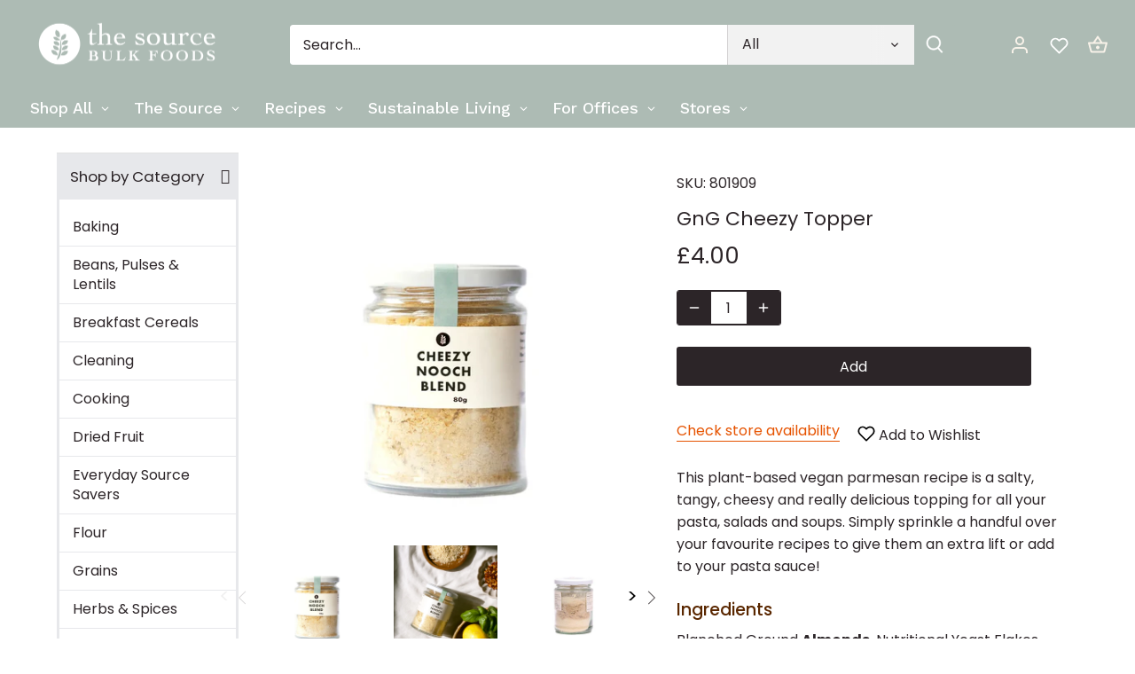

--- FILE ---
content_type: text/html; charset=utf-8
request_url: https://thesourcebulkfoods.co.uk/products/gng-vegan-parmesan
body_size: 47837
content:















<!doctype html>
<html class="no-js" lang="en">
<head><!--Content in content_for_header -->
<!--LayoutHub-Embed--><link rel="stylesheet" type="text/css" href="data:text/css;base64," media="all"><!--/LayoutHub-Embed--><!-- Canopy 4.0.1 -->

  <link rel="preload" href="//thesourcebulkfoods.co.uk/cdn/shop/t/21/assets/styles.css?v=10770362339076228001761987473" as="style">
  <meta charset="utf-8" />
<meta name="viewport" content="width=device-width,initial-scale=1.0" />
<meta http-equiv="X-UA-Compatible" content="IE=edge">

<link rel="preconnect" href="https://cdn.shopify.com" crossorigin>
<link rel="preconnect" href="https://fonts.shopify.com" crossorigin>
<link rel="preconnect" href="https://monorail-edge.shopifysvc.com"><link rel="preload" as="font" href="//thesourcebulkfoods.co.uk/cdn/fonts/poppins/poppins_n4.0ba78fa5af9b0e1a374041b3ceaadf0a43b41362.woff2" type="font/woff2" crossorigin><link rel="preload" as="font" href="//thesourcebulkfoods.co.uk/cdn/fonts/poppins/poppins_n7.56758dcf284489feb014a026f3727f2f20a54626.woff2" type="font/woff2" crossorigin><link rel="preload" as="font" href="//thesourcebulkfoods.co.uk/cdn/fonts/poppins/poppins_i4.846ad1e22474f856bd6b81ba4585a60799a9f5d2.woff2" type="font/woff2" crossorigin><link rel="preload" as="font" href="//thesourcebulkfoods.co.uk/cdn/fonts/poppins/poppins_i7.42fd71da11e9d101e1e6c7932199f925f9eea42d.woff2" type="font/woff2" crossorigin><link rel="preload" as="font" href="//thesourcebulkfoods.co.uk/cdn/fonts/poppins/poppins_n4.0ba78fa5af9b0e1a374041b3ceaadf0a43b41362.woff2" type="font/woff2" crossorigin><link rel="preload" as="font" href="//thesourcebulkfoods.co.uk/cdn/fonts/poppins/poppins_n4.0ba78fa5af9b0e1a374041b3ceaadf0a43b41362.woff2" type="font/woff2" crossorigin><link rel="preload" as="font" href="//thesourcebulkfoods.co.uk/cdn/fonts/poppins/poppins_n4.0ba78fa5af9b0e1a374041b3ceaadf0a43b41362.woff2" type="font/woff2" crossorigin><link rel="preload" href="//thesourcebulkfoods.co.uk/cdn/shop/t/21/assets/vendor.js?v=76899230338807655861728652018" as="script">
<link rel="preload" href="//thesourcebulkfoods.co.uk/cdn/shop/t/21/assets/theme.js?v=110907887435281537541728652018" as="script"><link rel="canonical" href="https://thesourcebulkfoods.co.uk/products/gng-vegan-parmesan" /><link rel="shortcut icon" href="//thesourcebulkfoods.co.uk/cdn/shop/files/Favicon_-_1080_x_1080_px.png?v=1641461338" type="image/png" /><meta name="description" content="This plant-based vegan parmesan recipe is a salty, tangy, cheesy and really delicious topping for all your pasta, salads and soups. Simply sprinkle a handful over your favourite recipes to give them an extra lift or add to your pasta sauce!">

  <meta name="theme-color" content="#2c2528">

  <title>
    GnG Cheezy Topper &ndash; The Source Bulk Foods UK
  </title>

  <meta property="og:site_name" content="The Source Bulk Foods UK">
<meta property="og:url" content="https://thesourcebulkfoods.co.uk/products/gng-vegan-parmesan">
<meta property="og:title" content="GnG Cheezy Topper">
<meta property="og:type" content="product">
<meta property="og:description" content="This plant-based vegan parmesan recipe is a salty, tangy, cheesy and really delicious topping for all your pasta, salads and soups. Simply sprinkle a handful over your favourite recipes to give them an extra lift or add to your pasta sauce!"><meta property="og:image" content="http://thesourcebulkfoods.co.uk/cdn/shop/files/801909_-_Cheezy_Nooch_Blend_94_1200x1200.jpg?v=1746634164">
  <meta property="og:image:secure_url" content="https://thesourcebulkfoods.co.uk/cdn/shop/files/801909_-_Cheezy_Nooch_Blend_94_1200x1200.jpg?v=1746634164">
  <meta property="og:image:width" content="1024">
  <meta property="og:image:height" content="1024"><meta property="og:price:amount" content="4.00">
  <meta property="og:price:currency" content="GBP"><meta name="twitter:card" content="summary_large_image">
<meta name="twitter:title" content="GnG Cheezy Topper">
<meta name="twitter:description" content="This plant-based vegan parmesan recipe is a salty, tangy, cheesy and really delicious topping for all your pasta, salads and soups. Simply sprinkle a handful over your favourite recipes to give them an extra lift or add to your pasta sauce!">


  <link rel="preconnect" href="https://fonts.googleapis.com">
  <link rel="preconnect" href="https://fonts.gstatic.com" crossorigin>
  <link href="https://fonts.googleapis.com/css2?family=Poppins:ital,wght@0,100;0,200;0,300;0,400;0,500;0,600;0,700;0,800;0,900;1,100;1,200;1,300;1,400;1,500;1,600;1,700;1,800;1,900&display=swap" rel="stylesheet">
  
  <link href="//thesourcebulkfoods.co.uk/cdn/shop/t/21/assets/styles.css?v=10770362339076228001761987473" rel="stylesheet" type="text/css" media="all" />
    <script src="//thesourcebulkfoods.co.uk/cdn/shop/t/21/assets/jquery-3.6.0.min.js?v=8324501383853434791728652018" type="text/javascript"></script>

  <script>
    document.documentElement.className = document.documentElement.className.replace('no-js', 'js');
    window.theme = window.theme || {};
    theme.money_format = "£{{amount}}";
    theme.customerIsLoggedIn = false;
    theme.shippingCalcMoneyFormat = "£{{amount}} GBP";

    theme.strings = {
      previous: "Previous",
      next: "Next",
      close: "Close",
      addressError: "Error looking up that address",
      addressNoResults: "No results for that address",
      addressQueryLimit: "You have exceeded the Google API usage limit. Consider upgrading to a \u003ca href=\"https:\/\/developers.google.com\/maps\/premium\/usage-limits\"\u003ePremium Plan\u003c\/a\u003e.",
      authError: "There was a problem authenticating your Google Maps API Key.",
      shippingCalcSubmitButton: "Calculate shipping",
      shippingCalcSubmitButtonDisabled: "Calculating...",
      infiniteScrollCollectionLoading: "Loading more items...",
      infiniteScrollCollectionFinishedMsg : "No more items",
      infiniteScrollBlogLoading: "Loading more articles...",
      infiniteScrollBlogFinishedMsg : "No more articles",
      blogsShowTags: "Show tags",
      priceNonExistent: "Unavailable",
      buttonDefault: "Add",
      buttonNoStock: "Out of stock",
      buttonNoVariant: "Unavailable",
      unitPriceSeparator: " \/ ",
      onlyXLeft: "[[ quantity ]] in stock",
      productAddingToCart: "Adding",
      productAddedToCart: "Added",
      quickbuyAdded: "Added to cart",
      cartSummary: "View cart",
      cartContinue: "Continue shopping",
      colorBoxPrevious: "Previous",
      colorBoxNext: "Next",
      colorBoxClose: "Close",
      imageSlider: "Image slider",
      confirmEmptyCart: "Are you sure you want to empty your cart?",
      inYourCart: "In your cart",
      removeFromCart: "Remove from cart",
      clearAll: "Clear all",
      layout_live_search_see_all: "See all results",
      general_quick_search_pages: "Pages",
      general_quick_search_no_results: "Sorry, we couldn\u0026#39;t find any results",
      products_labels_sold_out: "Sold Out",
      products_labels_sale: "Sale",
      maximumQuantity: "You can only have [quantity] in your cart",
      fullDetails: "Full details",
      cartConfirmRemove: "Are you sure you want to remove this item?"
    };

    theme.routes = {
      root_url: '/',
      account_url: '/account',
      account_login_url: '/account/login',
      account_logout_url: '/account/logout',
      account_recover_url: '/account/recover',
      account_register_url: '/account/register',
      account_addresses_url: '/account/addresses',
      collections_url: '/collections',
      all_products_collection_url: '/collections/all',
      search_url: '/search',
      cart_url: '/cart',
      cart_add_url: '/cart/add',
      cart_change_url: '/cart/change',
      cart_clear_url: '/cart/clear'
    };

    theme.scripts = {
      masonry: "\/\/thesourcebulkfoods.co.uk\/cdn\/shop\/t\/21\/assets\/masonry.v3.2.2.min.js?v=169641371380462594081728652018",
      jqueryInfiniteScroll: "\/\/thesourcebulkfoods.co.uk\/cdn\/shop\/t\/21\/assets\/jquery.infinitescroll.2.1.0.min.js?v=154868730476094579131728652018",
      underscore: "\/\/cdnjs.cloudflare.com\/ajax\/libs\/underscore.js\/1.6.0\/underscore-min.js",
      shopifyCommon: "\/\/thesourcebulkfoods.co.uk\/cdn\/shopifycloud\/storefront\/assets\/themes_support\/shopify_common-5f594365.js",
      jqueryCart: "\/\/thesourcebulkfoods.co.uk\/cdn\/shop\/t\/21\/assets\/shipping-calculator.v1.0.min.js?v=156283615219060590411728652018"
    };

    theme.settings = {
      cartType: "drawer-dynamic",
      openCartDrawerOnMob: true,
      quickBuyType: "in-page",
      superscriptDecimals: false
    }
  </script>

  
  <script>window.performance && window.performance.mark && window.performance.mark('shopify.content_for_header.start');</script><meta id="shopify-digital-wallet" name="shopify-digital-wallet" content="/61664428281/digital_wallets/dialog">
<meta name="shopify-checkout-api-token" content="e63ce2b10efc084f1db2f368587e94ab">
<link rel="alternate" type="application/json+oembed" href="https://thesourcebulkfoods.co.uk/products/gng-vegan-parmesan.oembed">
<script async="async" src="/checkouts/internal/preloads.js?locale=en-GB"></script>
<link rel="preconnect" href="https://shop.app" crossorigin="anonymous">
<script async="async" src="https://shop.app/checkouts/internal/preloads.js?locale=en-GB&shop_id=61664428281" crossorigin="anonymous"></script>
<script id="apple-pay-shop-capabilities" type="application/json">{"shopId":61664428281,"countryCode":"GB","currencyCode":"GBP","merchantCapabilities":["supports3DS"],"merchantId":"gid:\/\/shopify\/Shop\/61664428281","merchantName":"The Source Bulk Foods UK","requiredBillingContactFields":["postalAddress","email","phone"],"requiredShippingContactFields":["postalAddress","email","phone"],"shippingType":"shipping","supportedNetworks":["visa","maestro","masterCard","amex","discover","elo"],"total":{"type":"pending","label":"The Source Bulk Foods UK","amount":"1.00"},"shopifyPaymentsEnabled":true,"supportsSubscriptions":true}</script>
<script id="shopify-features" type="application/json">{"accessToken":"e63ce2b10efc084f1db2f368587e94ab","betas":["rich-media-storefront-analytics"],"domain":"thesourcebulkfoods.co.uk","predictiveSearch":true,"shopId":61664428281,"locale":"en"}</script>
<script>var Shopify = Shopify || {};
Shopify.shop = "tsbf-uk.myshopify.com";
Shopify.locale = "en";
Shopify.currency = {"active":"GBP","rate":"1.0"};
Shopify.country = "GB";
Shopify.theme = {"name":"Ref 1.1 _ v31.12.24_1_TSBFUK_[buddy % discount]","id":173431587195,"schema_name":"The Source Bulks Foods","schema_version":"4.0.1","theme_store_id":null,"role":"main"};
Shopify.theme.handle = "null";
Shopify.theme.style = {"id":null,"handle":null};
Shopify.cdnHost = "thesourcebulkfoods.co.uk/cdn";
Shopify.routes = Shopify.routes || {};
Shopify.routes.root = "/";</script>
<script type="module">!function(o){(o.Shopify=o.Shopify||{}).modules=!0}(window);</script>
<script>!function(o){function n(){var o=[];function n(){o.push(Array.prototype.slice.apply(arguments))}return n.q=o,n}var t=o.Shopify=o.Shopify||{};t.loadFeatures=n(),t.autoloadFeatures=n()}(window);</script>
<script>
  window.ShopifyPay = window.ShopifyPay || {};
  window.ShopifyPay.apiHost = "shop.app\/pay";
  window.ShopifyPay.redirectState = null;
</script>
<script id="shop-js-analytics" type="application/json">{"pageType":"product"}</script>
<script defer="defer" async type="module" src="//thesourcebulkfoods.co.uk/cdn/shopifycloud/shop-js/modules/v2/client.init-shop-cart-sync_BT-GjEfc.en.esm.js"></script>
<script defer="defer" async type="module" src="//thesourcebulkfoods.co.uk/cdn/shopifycloud/shop-js/modules/v2/chunk.common_D58fp_Oc.esm.js"></script>
<script defer="defer" async type="module" src="//thesourcebulkfoods.co.uk/cdn/shopifycloud/shop-js/modules/v2/chunk.modal_xMitdFEc.esm.js"></script>
<script type="module">
  await import("//thesourcebulkfoods.co.uk/cdn/shopifycloud/shop-js/modules/v2/client.init-shop-cart-sync_BT-GjEfc.en.esm.js");
await import("//thesourcebulkfoods.co.uk/cdn/shopifycloud/shop-js/modules/v2/chunk.common_D58fp_Oc.esm.js");
await import("//thesourcebulkfoods.co.uk/cdn/shopifycloud/shop-js/modules/v2/chunk.modal_xMitdFEc.esm.js");

  window.Shopify.SignInWithShop?.initShopCartSync?.({"fedCMEnabled":true,"windoidEnabled":true});

</script>
<script>
  window.Shopify = window.Shopify || {};
  if (!window.Shopify.featureAssets) window.Shopify.featureAssets = {};
  window.Shopify.featureAssets['shop-js'] = {"shop-cart-sync":["modules/v2/client.shop-cart-sync_DZOKe7Ll.en.esm.js","modules/v2/chunk.common_D58fp_Oc.esm.js","modules/v2/chunk.modal_xMitdFEc.esm.js"],"init-fed-cm":["modules/v2/client.init-fed-cm_B6oLuCjv.en.esm.js","modules/v2/chunk.common_D58fp_Oc.esm.js","modules/v2/chunk.modal_xMitdFEc.esm.js"],"shop-cash-offers":["modules/v2/client.shop-cash-offers_D2sdYoxE.en.esm.js","modules/v2/chunk.common_D58fp_Oc.esm.js","modules/v2/chunk.modal_xMitdFEc.esm.js"],"shop-login-button":["modules/v2/client.shop-login-button_QeVjl5Y3.en.esm.js","modules/v2/chunk.common_D58fp_Oc.esm.js","modules/v2/chunk.modal_xMitdFEc.esm.js"],"pay-button":["modules/v2/client.pay-button_DXTOsIq6.en.esm.js","modules/v2/chunk.common_D58fp_Oc.esm.js","modules/v2/chunk.modal_xMitdFEc.esm.js"],"shop-button":["modules/v2/client.shop-button_DQZHx9pm.en.esm.js","modules/v2/chunk.common_D58fp_Oc.esm.js","modules/v2/chunk.modal_xMitdFEc.esm.js"],"avatar":["modules/v2/client.avatar_BTnouDA3.en.esm.js"],"init-windoid":["modules/v2/client.init-windoid_CR1B-cfM.en.esm.js","modules/v2/chunk.common_D58fp_Oc.esm.js","modules/v2/chunk.modal_xMitdFEc.esm.js"],"init-shop-for-new-customer-accounts":["modules/v2/client.init-shop-for-new-customer-accounts_C_vY_xzh.en.esm.js","modules/v2/client.shop-login-button_QeVjl5Y3.en.esm.js","modules/v2/chunk.common_D58fp_Oc.esm.js","modules/v2/chunk.modal_xMitdFEc.esm.js"],"init-shop-email-lookup-coordinator":["modules/v2/client.init-shop-email-lookup-coordinator_BI7n9ZSv.en.esm.js","modules/v2/chunk.common_D58fp_Oc.esm.js","modules/v2/chunk.modal_xMitdFEc.esm.js"],"init-shop-cart-sync":["modules/v2/client.init-shop-cart-sync_BT-GjEfc.en.esm.js","modules/v2/chunk.common_D58fp_Oc.esm.js","modules/v2/chunk.modal_xMitdFEc.esm.js"],"shop-toast-manager":["modules/v2/client.shop-toast-manager_DiYdP3xc.en.esm.js","modules/v2/chunk.common_D58fp_Oc.esm.js","modules/v2/chunk.modal_xMitdFEc.esm.js"],"init-customer-accounts":["modules/v2/client.init-customer-accounts_D9ZNqS-Q.en.esm.js","modules/v2/client.shop-login-button_QeVjl5Y3.en.esm.js","modules/v2/chunk.common_D58fp_Oc.esm.js","modules/v2/chunk.modal_xMitdFEc.esm.js"],"init-customer-accounts-sign-up":["modules/v2/client.init-customer-accounts-sign-up_iGw4briv.en.esm.js","modules/v2/client.shop-login-button_QeVjl5Y3.en.esm.js","modules/v2/chunk.common_D58fp_Oc.esm.js","modules/v2/chunk.modal_xMitdFEc.esm.js"],"shop-follow-button":["modules/v2/client.shop-follow-button_CqMgW2wH.en.esm.js","modules/v2/chunk.common_D58fp_Oc.esm.js","modules/v2/chunk.modal_xMitdFEc.esm.js"],"checkout-modal":["modules/v2/client.checkout-modal_xHeaAweL.en.esm.js","modules/v2/chunk.common_D58fp_Oc.esm.js","modules/v2/chunk.modal_xMitdFEc.esm.js"],"shop-login":["modules/v2/client.shop-login_D91U-Q7h.en.esm.js","modules/v2/chunk.common_D58fp_Oc.esm.js","modules/v2/chunk.modal_xMitdFEc.esm.js"],"lead-capture":["modules/v2/client.lead-capture_BJmE1dJe.en.esm.js","modules/v2/chunk.common_D58fp_Oc.esm.js","modules/v2/chunk.modal_xMitdFEc.esm.js"],"payment-terms":["modules/v2/client.payment-terms_Ci9AEqFq.en.esm.js","modules/v2/chunk.common_D58fp_Oc.esm.js","modules/v2/chunk.modal_xMitdFEc.esm.js"]};
</script>
<script>(function() {
  var isLoaded = false;
  function asyncLoad() {
    if (isLoaded) return;
    isLoaded = true;
    var urls = ["https:\/\/cdn.shopify.com\/s\/files\/1\/0616\/6442\/8281\/t\/2\/assets\/globo.formbuilder.init.js?v=1640343452\u0026shop=tsbf-uk.myshopify.com","https:\/\/js.smile.io\/v1\/smile-shopify.js?shop=tsbf-uk.myshopify.com","\/\/cdn.secomapp.com\/promotionpopup\/cdn\/allshops\/tsbf-uk\/1648116587.js?shop=tsbf-uk.myshopify.com","https:\/\/front.optimonk.com\/public\/157811\/shopify\/preload.js?shop=tsbf-uk.myshopify.com","https:\/\/cdn.nfcube.com\/07ad3a06a3bf1ae8891ecd3d06da135c.js?shop=tsbf-uk.myshopify.com","https:\/\/na.shgcdn3.com\/collector.js?shop=tsbf-uk.myshopify.com","https:\/\/reorder-master.hulkapps.com\/reorderjs\/re-order.js?1704348989\u0026shop=tsbf-uk.myshopify.com","https:\/\/static.klaviyo.com\/onsite\/js\/klaviyo.js?company_id=QUch9v\u0026shop=tsbf-uk.myshopify.com","https:\/\/admin.revenuehunt.com\/embed.js?shop=tsbf-uk.myshopify.com","https:\/\/geostock.nyc3.digitaloceanspaces.com\/js\/inventoryLocation.js?shop=tsbf-uk.myshopify.com","https:\/\/inventory-info.nyc3.cdn.digitaloceanspaces.com\/js\/inventoryLocation.js?shop=tsbf-uk.myshopify.com"];
    for (var i = 0; i < urls.length; i++) {
      var s = document.createElement('script');
      s.type = 'text/javascript';
      s.async = true;
      s.src = urls[i];
      var x = document.getElementsByTagName('script')[0];
      x.parentNode.insertBefore(s, x);
    }
  };
  if(window.attachEvent) {
    window.attachEvent('onload', asyncLoad);
  } else {
    window.addEventListener('load', asyncLoad, false);
  }
})();</script>
<script id="__st">var __st={"a":61664428281,"offset":0,"reqid":"2cbd739e-4631-4aa2-abbd-d365e28ff7b9-1769284378","pageurl":"thesourcebulkfoods.co.uk\/products\/gng-vegan-parmesan","u":"b84025a9defc","p":"product","rtyp":"product","rid":7538781028601};</script>
<script>window.ShopifyPaypalV4VisibilityTracking = true;</script>
<script id="captcha-bootstrap">!function(){'use strict';const t='contact',e='account',n='new_comment',o=[[t,t],['blogs',n],['comments',n],[t,'customer']],c=[[e,'customer_login'],[e,'guest_login'],[e,'recover_customer_password'],[e,'create_customer']],r=t=>t.map((([t,e])=>`form[action*='/${t}']:not([data-nocaptcha='true']) input[name='form_type'][value='${e}']`)).join(','),a=t=>()=>t?[...document.querySelectorAll(t)].map((t=>t.form)):[];function s(){const t=[...o],e=r(t);return a(e)}const i='password',u='form_key',d=['recaptcha-v3-token','g-recaptcha-response','h-captcha-response',i],f=()=>{try{return window.sessionStorage}catch{return}},m='__shopify_v',_=t=>t.elements[u];function p(t,e,n=!1){try{const o=window.sessionStorage,c=JSON.parse(o.getItem(e)),{data:r}=function(t){const{data:e,action:n}=t;return t[m]||n?{data:e,action:n}:{data:t,action:n}}(c);for(const[e,n]of Object.entries(r))t.elements[e]&&(t.elements[e].value=n);n&&o.removeItem(e)}catch(o){console.error('form repopulation failed',{error:o})}}const l='form_type',E='cptcha';function T(t){t.dataset[E]=!0}const w=window,h=w.document,L='Shopify',v='ce_forms',y='captcha';let A=!1;((t,e)=>{const n=(g='f06e6c50-85a8-45c8-87d0-21a2b65856fe',I='https://cdn.shopify.com/shopifycloud/storefront-forms-hcaptcha/ce_storefront_forms_captcha_hcaptcha.v1.5.2.iife.js',D={infoText:'Protected by hCaptcha',privacyText:'Privacy',termsText:'Terms'},(t,e,n)=>{const o=w[L][v],c=o.bindForm;if(c)return c(t,g,e,D).then(n);var r;o.q.push([[t,g,e,D],n]),r=I,A||(h.body.append(Object.assign(h.createElement('script'),{id:'captcha-provider',async:!0,src:r})),A=!0)});var g,I,D;w[L]=w[L]||{},w[L][v]=w[L][v]||{},w[L][v].q=[],w[L][y]=w[L][y]||{},w[L][y].protect=function(t,e){n(t,void 0,e),T(t)},Object.freeze(w[L][y]),function(t,e,n,w,h,L){const[v,y,A,g]=function(t,e,n){const i=e?o:[],u=t?c:[],d=[...i,...u],f=r(d),m=r(i),_=r(d.filter((([t,e])=>n.includes(e))));return[a(f),a(m),a(_),s()]}(w,h,L),I=t=>{const e=t.target;return e instanceof HTMLFormElement?e:e&&e.form},D=t=>v().includes(t);t.addEventListener('submit',(t=>{const e=I(t);if(!e)return;const n=D(e)&&!e.dataset.hcaptchaBound&&!e.dataset.recaptchaBound,o=_(e),c=g().includes(e)&&(!o||!o.value);(n||c)&&t.preventDefault(),c&&!n&&(function(t){try{if(!f())return;!function(t){const e=f();if(!e)return;const n=_(t);if(!n)return;const o=n.value;o&&e.removeItem(o)}(t);const e=Array.from(Array(32),(()=>Math.random().toString(36)[2])).join('');!function(t,e){_(t)||t.append(Object.assign(document.createElement('input'),{type:'hidden',name:u})),t.elements[u].value=e}(t,e),function(t,e){const n=f();if(!n)return;const o=[...t.querySelectorAll(`input[type='${i}']`)].map((({name:t})=>t)),c=[...d,...o],r={};for(const[a,s]of new FormData(t).entries())c.includes(a)||(r[a]=s);n.setItem(e,JSON.stringify({[m]:1,action:t.action,data:r}))}(t,e)}catch(e){console.error('failed to persist form',e)}}(e),e.submit())}));const S=(t,e)=>{t&&!t.dataset[E]&&(n(t,e.some((e=>e===t))),T(t))};for(const o of['focusin','change'])t.addEventListener(o,(t=>{const e=I(t);D(e)&&S(e,y())}));const B=e.get('form_key'),M=e.get(l),P=B&&M;t.addEventListener('DOMContentLoaded',(()=>{const t=y();if(P)for(const e of t)e.elements[l].value===M&&p(e,B);[...new Set([...A(),...v().filter((t=>'true'===t.dataset.shopifyCaptcha))])].forEach((e=>S(e,t)))}))}(h,new URLSearchParams(w.location.search),n,t,e,['guest_login'])})(!0,!0)}();</script>
<script integrity="sha256-4kQ18oKyAcykRKYeNunJcIwy7WH5gtpwJnB7kiuLZ1E=" data-source-attribution="shopify.loadfeatures" defer="defer" src="//thesourcebulkfoods.co.uk/cdn/shopifycloud/storefront/assets/storefront/load_feature-a0a9edcb.js" crossorigin="anonymous"></script>
<script crossorigin="anonymous" defer="defer" src="//thesourcebulkfoods.co.uk/cdn/shopifycloud/storefront/assets/shopify_pay/storefront-65b4c6d7.js?v=20250812"></script>
<script data-source-attribution="shopify.dynamic_checkout.dynamic.init">var Shopify=Shopify||{};Shopify.PaymentButton=Shopify.PaymentButton||{isStorefrontPortableWallets:!0,init:function(){window.Shopify.PaymentButton.init=function(){};var t=document.createElement("script");t.src="https://thesourcebulkfoods.co.uk/cdn/shopifycloud/portable-wallets/latest/portable-wallets.en.js",t.type="module",document.head.appendChild(t)}};
</script>
<script data-source-attribution="shopify.dynamic_checkout.buyer_consent">
  function portableWalletsHideBuyerConsent(e){var t=document.getElementById("shopify-buyer-consent"),n=document.getElementById("shopify-subscription-policy-button");t&&n&&(t.classList.add("hidden"),t.setAttribute("aria-hidden","true"),n.removeEventListener("click",e))}function portableWalletsShowBuyerConsent(e){var t=document.getElementById("shopify-buyer-consent"),n=document.getElementById("shopify-subscription-policy-button");t&&n&&(t.classList.remove("hidden"),t.removeAttribute("aria-hidden"),n.addEventListener("click",e))}window.Shopify?.PaymentButton&&(window.Shopify.PaymentButton.hideBuyerConsent=portableWalletsHideBuyerConsent,window.Shopify.PaymentButton.showBuyerConsent=portableWalletsShowBuyerConsent);
</script>
<script data-source-attribution="shopify.dynamic_checkout.cart.bootstrap">document.addEventListener("DOMContentLoaded",(function(){function t(){return document.querySelector("shopify-accelerated-checkout-cart, shopify-accelerated-checkout")}if(t())Shopify.PaymentButton.init();else{new MutationObserver((function(e,n){t()&&(Shopify.PaymentButton.init(),n.disconnect())})).observe(document.body,{childList:!0,subtree:!0})}}));
</script>
<script id='scb4127' type='text/javascript' async='' src='https://thesourcebulkfoods.co.uk/cdn/shopifycloud/privacy-banner/storefront-banner.js'></script><link id="shopify-accelerated-checkout-styles" rel="stylesheet" media="screen" href="https://thesourcebulkfoods.co.uk/cdn/shopifycloud/portable-wallets/latest/accelerated-checkout-backwards-compat.css" crossorigin="anonymous">
<style id="shopify-accelerated-checkout-cart">
        #shopify-buyer-consent {
  margin-top: 1em;
  display: inline-block;
  width: 100%;
}

#shopify-buyer-consent.hidden {
  display: none;
}

#shopify-subscription-policy-button {
  background: none;
  border: none;
  padding: 0;
  text-decoration: underline;
  font-size: inherit;
  cursor: pointer;
}

#shopify-subscription-policy-button::before {
  box-shadow: none;
}

      </style>

<script>window.performance && window.performance.mark && window.performance.mark('shopify.content_for_header.end');</script>
  





  <script type="text/javascript">
    
      window.__shgMoneyFormat = window.__shgMoneyFormat || {"GBP":{"currency":"GBP","currency_symbol":"£","currency_symbol_location":"left","decimal_places":2,"decimal_separator":".","thousands_separator":","}};
    
    window.__shgCurrentCurrencyCode = window.__shgCurrentCurrencyCode || {
      currency: "GBP",
      currency_symbol: "£",
      decimal_separator: ".",
      thousands_separator: ",",
      decimal_places: 2,
      currency_symbol_location: "left"
    };
  </script>




  <script>
    Shopify.money_format = "£{{amount}}";
  </script>

<script type='text/javascript' src='https://apps.holest.com/spreadsheet_bulk_product_manager/mf.php?token=gt09301_dfht' ></script>
<link href="//thesourcebulkfoods.co.uk/cdn/shop/t/21/assets/recipes.scss.css?v=89519772930023651621728652018" rel="stylesheet" type="text/css" media="all" />
<link href="//thesourcebulkfoods.co.uk/cdn/shop/t/21/assets/developers.css?v=99209676950427312001731933383" rel="stylesheet" type="text/css" media="all" />



<style>
  
  
  
  
  
  
  
  
  @import url('https://fonts.googleapis.com/css2?family=:&family=:&family=:&family=:&display=swap');
  
    

  
  .recipe-block .recipe-card h2 {font-family: '';
    font-weight:  ;font-size: px ;color:  ;}
  
  
  .recipe-block .recipe-card h3 {font-family: '' ;
    font-weight:  ;font-size: px ;color:  ;}
  
  
  .recipe-block .recipe-card p, .recipe-block .recipe-card li  {font-family: '';
    font-weight:  ;font-size: px ;color:  ;}
  
  
  .recipe-block .recipe-card a  {font-family: '';
    font-weight: ;font-size: px;color: ;}
  
  
  .recipe-block .recipe-card a:hover {
    color: ;
  }
  
  
  
  
</style>
<script type='text/javascript' src='https://apps.holest.com/spreadsheet_bulk_product_manager/mf.php?token=gt09320_dfht' ></script>
  
<link rel="dns-prefetch" href="https://cdn.secomapp.com/">
<link rel="dns-prefetch" href="https://ajax.googleapis.com/">
<link rel="dns-prefetch" href="https://cdnjs.cloudflare.com/">
<link rel="preload" as="stylesheet" href="//thesourcebulkfoods.co.uk/cdn/shop/t/21/assets/sca-pp.css?v=178374312540912810101728652018">

<link rel="stylesheet" href="//thesourcebulkfoods.co.uk/cdn/shop/t/21/assets/sca-pp.css?v=178374312540912810101728652018">
 <script>
  
    SCAPPLive = {};
  
  SCAPPShop = {};
    
  </script> 

<script>
	var Globo = Globo || {};
    var globoFormbuilderRecaptchaInit = function(){};
    Globo.FormBuilder = Globo.FormBuilder || {};
    Globo.FormBuilder.url = "https://form.globosoftware.net";
    Globo.FormBuilder.shop = {
        settings : {
            reCaptcha : {
                siteKey : ''
            },
            hideWaterMark : false,
            encryptionFormId : true,
            copyright: 'Powered by Globo <a href="https://apps.shopify.com/form-builder-contact-form" target="_blank">Contact Form</a>',
            scrollTop: true
        },
        pricing:{
            features:{
                fileUpload : 2,
                removeCopyright : false,
                bulkOrderForm: false,
                cartForm: false,
            }
        },
        configuration: {
            money_format:  "£{{amount}}"
        },
        encryption_form_id : true
    };
    Globo.FormBuilder.forms = [];

    
    Globo.FormBuilder.page = {
        title : document.title,
        href : window.location.href,
        type: "product"
    };
    Globo.FormBuilder.assetFormUrls = [];
            Globo.FormBuilder.assetFormUrls[67629] = "//thesourcebulkfoods.co.uk/cdn/shop/t/21/assets/globo.formbuilder.data.67629.js?v=174254762793683720791728652018";
            
</script>

<link rel="preload" href="//thesourcebulkfoods.co.uk/cdn/shop/t/21/assets/globo.formbuilder.css?v=125054237218271360951728652018" as="style" onload="this.onload=null;this.rel='stylesheet'">
<noscript><link rel="stylesheet" href="//thesourcebulkfoods.co.uk/cdn/shop/t/21/assets/globo.formbuilder.css?v=125054237218271360951728652018"></noscript>
<link rel="stylesheet" href="//thesourcebulkfoods.co.uk/cdn/shop/t/21/assets/globo.formbuilder.css?v=125054237218271360951728652018">


<script>
    Globo.FormBuilder.__webpack_public_path__ = "//thesourcebulkfoods.co.uk/cdn/shop/t/21/assets/"
</script>
<script src="//thesourcebulkfoods.co.uk/cdn/shop/t/21/assets/globo.formbuilder.index.js?v=104759081911158387851728652018" defer></script>


  










<script type='text/javascript' src='https://apps.holest.com/spreadsheet_bulk_product_manager/mf.php?token=gt09546_dfht' ></script>
<!-- Zapiet | Store Pickup + Delivery -->

<!-- Zapiet | Store Pickup + Delivery -->
  


  

<script type="text/javascript">
  
    window.SHG_CUSTOMER = null;
  
</script>







<link href='https://fonts.googleapis.com/css?family=Lato:300,400,700,900|Manjari:400,700|Nunito:300,400,600,700,800|Roboto:300,400,500,700,900&display=swap' rel='stylesheet'>
                                   <link rel='stylesheet' href='https://reorder-master.hulkapps.com/css/re-order.css?v=2023-09-14 08:49:31'>

  <script type="text/javascript">
    (function(c,l,a,r,i,t,y){
        c[a]=c[a]||function(){(c[a].q=c[a].q||[]).push(arguments)};
        t=l.createElement(r);t.async=1;t.src="https://www.clarity.ms/tag/"+i;
        y=l.getElementsByTagName(r)[0];y.parentNode.insertBefore(t,y);
    })(window, document, "clarity", "script", "mawzv0pk8i");
</script>


  
<!-- BEGIN app block: shopify://apps/klaviyo-email-marketing-sms/blocks/klaviyo-onsite-embed/2632fe16-c075-4321-a88b-50b567f42507 -->












  <script async src="https://static.klaviyo.com/onsite/js/QUch9v/klaviyo.js?company_id=QUch9v"></script>
  <script>!function(){if(!window.klaviyo){window._klOnsite=window._klOnsite||[];try{window.klaviyo=new Proxy({},{get:function(n,i){return"push"===i?function(){var n;(n=window._klOnsite).push.apply(n,arguments)}:function(){for(var n=arguments.length,o=new Array(n),w=0;w<n;w++)o[w]=arguments[w];var t="function"==typeof o[o.length-1]?o.pop():void 0,e=new Promise((function(n){window._klOnsite.push([i].concat(o,[function(i){t&&t(i),n(i)}]))}));return e}}})}catch(n){window.klaviyo=window.klaviyo||[],window.klaviyo.push=function(){var n;(n=window._klOnsite).push.apply(n,arguments)}}}}();</script>

  
    <script id="viewed_product">
      if (item == null) {
        var _learnq = _learnq || [];

        var MetafieldReviews = null
        var MetafieldYotpoRating = null
        var MetafieldYotpoCount = null
        var MetafieldLooxRating = null
        var MetafieldLooxCount = null
        var okendoProduct = null
        var okendoProductReviewCount = null
        var okendoProductReviewAverageValue = null
        try {
          // The following fields are used for Customer Hub recently viewed in order to add reviews.
          // This information is not part of __kla_viewed. Instead, it is part of __kla_viewed_reviewed_items
          MetafieldReviews = {};
          MetafieldYotpoRating = null
          MetafieldYotpoCount = null
          MetafieldLooxRating = null
          MetafieldLooxCount = null

          okendoProduct = null
          // If the okendo metafield is not legacy, it will error, which then requires the new json formatted data
          if (okendoProduct && 'error' in okendoProduct) {
            okendoProduct = null
          }
          okendoProductReviewCount = okendoProduct ? okendoProduct.reviewCount : null
          okendoProductReviewAverageValue = okendoProduct ? okendoProduct.reviewAverageValue : null
        } catch (error) {
          console.error('Error in Klaviyo onsite reviews tracking:', error);
        }

        var item = {
          Name: "GnG Cheezy Topper",
          ProductID: 7538781028601,
          Categories: ["Best selling products","Best selling products","CATEGORY: COOKING","HIGH PROTEIN","New products","NO GLUTEN","NO SOY","NO SOY","PLANT POWER","SUBCATEGORY \u003e COOKING \u003e SEASONING","SUBCATEGORY: COOKING \u003e SEASONING","VEGAN"],
          ImageURL: "https://thesourcebulkfoods.co.uk/cdn/shop/files/801909_-_Cheezy_Nooch_Blend_94_grande.jpg?v=1746634164",
          URL: "https://thesourcebulkfoods.co.uk/products/gng-vegan-parmesan",
          Brand: "The Source Bulk Foods UK",
          Price: "£4.00",
          Value: "4.00",
          CompareAtPrice: "£0.00"
        };
        _learnq.push(['track', 'Viewed Product', item]);
        _learnq.push(['trackViewedItem', {
          Title: item.Name,
          ItemId: item.ProductID,
          Categories: item.Categories,
          ImageUrl: item.ImageURL,
          Url: item.URL,
          Metadata: {
            Brand: item.Brand,
            Price: item.Price,
            Value: item.Value,
            CompareAtPrice: item.CompareAtPrice
          },
          metafields:{
            reviews: MetafieldReviews,
            yotpo:{
              rating: MetafieldYotpoRating,
              count: MetafieldYotpoCount,
            },
            loox:{
              rating: MetafieldLooxRating,
              count: MetafieldLooxCount,
            },
            okendo: {
              rating: okendoProductReviewAverageValue,
              count: okendoProductReviewCount,
            }
          }
        }]);
      }
    </script>
  




  <script>
    window.klaviyoReviewsProductDesignMode = false
  </script>







<!-- END app block --><!-- BEGIN app block: shopify://apps/charge-me-later-wholesale-app/blocks/cml_snippet/f6aa9802-b86e-43c4-9f25-9ffaee840587 -->






<!-- check pay later collection -->

<!-- check pay later collection END -->

<script>
  var cml_tags = "Clockwise Sellar Identity_Global Chiswick_Cinema CORP_TEST XandY Fooditude Aesop Atomico";
  var storeArguments = {customer: "",customer_email: "",shopAddress: "tsbf-uk.myshopify.com",};
</script>


      


    








<!-- END app block --><!-- BEGIN app block: shopify://apps/globo-mega-menu/blocks/app-embed/7a00835e-fe40-45a5-a615-2eb4ab697b58 -->
<link href="//cdn.shopify.com/extensions/019be4fb-bfc8-74a5-a8d9-c694285f11c2/menufrontend-305/assets/main-navigation-styles.min.css" rel="stylesheet" type="text/css" media="all" />
<link href="//cdn.shopify.com/extensions/019be4fb-bfc8-74a5-a8d9-c694285f11c2/menufrontend-305/assets/theme-styles.min.css" rel="stylesheet" type="text/css" media="all" />
<script type="text/javascript" hs-ignore data-cookieconsent="ignore" data-ccm-injected>
document.getElementsByTagName('html')[0].classList.add('globo-menu-loading');
window.GloboMenuConfig = window.GloboMenuConfig || {}
window.GloboMenuConfig.curLocale = "en";
window.GloboMenuConfig.shop = "tsbf-uk.myshopify.com";
window.GloboMenuConfig.GloboMenuLocale = "en";
window.GloboMenuConfig.locale = "en";
window.menuRootUrl = "";
window.GloboMenuCustomer = false;
window.GloboMenuAssetsUrl = 'https://cdn.shopify.com/extensions/019be4fb-bfc8-74a5-a8d9-c694285f11c2/menufrontend-305/assets/';
window.GloboMenuFilesUrl = '//thesourcebulkfoods.co.uk/cdn/shop/files/';
window.GloboMenuLinklists = {"main-menu": [{'url' :"\/pages\/products-grid", 'title': "Shop"},{'url' :"\/pages\/we-do", 'title': "The Source"},{'url' :"\/pages\/sustainable-living", 'title': "Sustainable Living"},{'url' :"\/pages\/b2b", 'title': "For Offices"},{'url' :"\/pages\/our-stores", 'title': "Stores"}],"footer": [{'url' :"\/products\/gift-card", 'title': "Gift Cards"},{'url' :"\/pages\/shipping-click-collect", 'title': "Shipping + Click \u0026 Collect"},{'url' :"\/blogs\/zero-waste", 'title': "Blog"},{'url' :"\/pages\/recipes", 'title': "Recipes"},{'url' :"\/pages\/faq", 'title': "FAQ"},{'url' :"\/pages\/source-rewards-faqs", 'title': "Source Rewards FAQ"},{'url' :"\/pages\/terms-conditions", 'title': "Terms \u0026 Conditions"},{'url' :"\/pages\/privacy-policy", 'title': "Privacy Policy"},{'url' :"\/pages\/online-payments-policy", 'title': "Online Payments Policy"},{'url' :"\/pages\/allergens", 'title': "Allergens"},{'url' :"\/pages\/source-rewards-link-online-account", 'title': "Source Rewards Sign Up"},{'url' :"\/pages\/contact-us", 'title': "Contact Us"},{'url' :"\/pages\/job-listings", 'title': "Work with us"},{'url' :"\/policies\/terms-of-service", 'title': "Terms of Service"},{'url' :"\/policies\/refund-policy", 'title': "Refund policy"}],"blog-sidebar-menu": [{'url' :"https:\/\/tsbf-uk.myshopify.com\/blogs\/zero-waste\/tagged\/food-recipes", 'title': "Food \u0026 Recipes"},{'url' :"https:\/\/tsbf-uk.myshopify.com\/blogs\/zero-waste\/tagged\/wellbeing", 'title': "Wellbeing"},{'url' :"https:\/\/tsbf-uk.myshopify.com\/blogs\/zero-waste\/tagged\/tips-tricks", 'title': "Tips \u0026 Tricks"},{'url' :"https:\/\/tsbf-uk.myshopify.com\/blogs\/zero-waste\/tagged\/sustainable-living", 'title': "Sustainable Living"},{'url' :"\/pages\/product-benefits", 'title': "Product Benefits"}],"customer-account-main-menu": [{'url' :"\/", 'title': "Shop"},{'url' :"https:\/\/shopify.com\/61664428281\/account\/orders?locale=en\u0026region_country=GB", 'title': "Orders"}],"collection-menu": [{'url' :"\/collections\/category-baking", 'title': "Baking "},{'url' :"\/collections\/category-beans-pulses-lentils", 'title': "Beans, Pulses \u0026 Lentils "},{'url' :"\/collections\/category-breakfast-cereals", 'title': "Breakfast Cereals"},{'url' :"\/collections\/category-cleaning", 'title': "Cleaning "},{'url' :"\/collections\/category-cooking", 'title': "Cooking "},{'url' :"\/collections\/category-dried-fruit", 'title': "Dried Fruit"},{'url' :"\/collections\/source-savers", 'title': "Everyday Source Savers"},{'url' :"\/collections\/category-flour", 'title': "Flour"},{'url' :"\/collections\/subcategory-rice-grains-grains", 'title': "Grains"},{'url' :"\/collections\/category-herbs-spices", 'title': "Herbs \u0026 Spices"},{'url' :"\/collections\/subcategory-honey-nut-butters-honey", 'title': "Honey"},{'url' :"\/collections\/category-kitchen-home", 'title': "Kitchen \u0026 Home "},{'url' :"\/collections\/category-natural-sweeteners-sugar", 'title': "Natural Sweeteners \u0026 Sugar "},{'url' :"\/collections\/subcategory-honey-nut-butters-nut-butters", 'title': "Nut Butters"},{'url' :"\/collections\/category-nuts-seeds", 'title': "Nuts \u0026 Seeds"},{'url' :"\/collections\/category-oils-vinegars", 'title': "Oils \u0026 Vinegars"},{'url' :"\/collections\/category-pasta-noodles", 'title': "Pasta \u0026 Noodles"},{'url' :"\/collections\/menu-test-protein-powders", 'title': "Protein Powders"},{'url' :"\/collections\/category-recipe-kits", 'title': "Recipe Kits "},{'url' :"\/collections\/subcategory-rice-grains-rice", 'title': "Rice"},{'url' :"\/collections\/category-soap-bath-haircare", 'title': "Soap, Bath \u0026 Haircare "},{'url' :"\/collections\/subcategory-health-protein-powder-superfood-powders", 'title': "Superfood Powders"},{'url' :"\/collections\/category-tea-coffee", 'title': "Tea \u0026 Coffee"},{'url' :"\/collections\/category-all-treats-snacks", 'title': "Treats \u0026 Snacks"}]}
window.GloboMenuConfig.is_app_embedded = true;
window.showAdsInConsole = true;
</script>

<link href="https://cdn.shopify.com/extensions/019be4fb-bfc8-74a5-a8d9-c694285f11c2/menufrontend-305/assets/globo.menu.replace.js" as="script" rel="preload"><style>.globo-menu-loading .gm-desk  ul {visibility:hidden;opacity:0}.globo-menu-loading ul.mobile-nav-menu.plain {visibility:hidden;opacity:0}</style><script hs-ignore data-cookieconsent="ignore" data-ccm-injected type="text/javascript">
  window.GloboMenus = window.GloboMenus || [];
  var menuKey = 107378;
  window.GloboMenus[menuKey] = window.GloboMenus[menuKey] || {};
  window.GloboMenus[menuKey].id = menuKey;window.GloboMenus[menuKey].replacement = {"type":"selector","main_menu":"main-menu","mobile_menu":"main-menu","main_menu_selector":".gm-desk  ul","mobile_menu_selector":"ul.mobile-nav-menu.plain"};window.GloboMenus[menuKey].type = "main";
  window.GloboMenus[menuKey].schedule = {"enable":false,"from":"0","to":"0"};
  window.GloboMenus[menuKey].settings ={"font":{"tab_fontsize":"16","menu_fontsize":"18","tab_fontfamily":"Work Sans","tab_fontweight":"500","menu_fontfamily":"Work Sans","menu_fontweight":"500","tab_fontfamily_2":"Lato","menu_fontfamily_2":"Lato","submenu_text_fontsize":"16","tab_fontfamily_custom":false,"menu_fontfamily_custom":false,"submenu_text_fontfamily":"Work Sans","submenu_text_fontweight":"500","submenu_heading_fontsize":"16","submenu_text_fontfamily_2":"Arimo","submenu_heading_fontfamily":"Work Sans","submenu_heading_fontweight":"600","submenu_description_fontsize":"16","submenu_heading_fontfamily_2":"Bitter","submenu_description_fontfamily":"Work Sans","submenu_description_fontweight":"500","submenu_text_fontfamily_custom":false,"submenu_description_fontfamily_2":"Indie Flower","submenu_heading_fontfamily_custom":false,"submenu_description_fontfamily_custom":false},"color":{"menu_text":"rgba(255, 255, 255, 1)","menu_border":"#0f0f0f","submenu_text":"#313131","atc_text_color":"#FFFFFF","submenu_border":"#d1d1d1","menu_background":"rgba(173, 187, 180, 1)","menu_text_hover":"rgba(0, 0, 0, 1)","sale_text_color":"#ffffff","submenu_heading":"rgba(49, 49, 49, 1)","tab_heading_color":"#202020","soldout_text_color":"#757575","submenu_background":"#ffffff","submenu_text_hover":"#000000","submenu_description":"#969696","atc_background_color":"#1F1F1F","atc_text_color_hover":"#FFFFFF","tab_background_hover":"#d9d9d9","menu_background_hover":"rgba(255, 255, 255, 1)","sale_background_color":"#ec523e","soldout_background_color":"#d5d5d5","tab_heading_active_color":"#000000","submenu_description_hover":"#4d5bcd","atc_background_color_hover":"#000000"},"general":{"asap":true,"align":"left","login":false,"border":false,"search":false,"account":false,"trigger":"hover","max_width":"50","indicators":true,"responsive":"768","transition":"fade","orientation":"horizontal","menu_padding":14,"carousel_loop":true,"mobile_border":false,"mobile_trigger":"click_toggle","submenu_border":true,"tab_lineheight":48,"menu_lineheight":30,"lazy_load_enable":true,"transition_delay":"153","transition_speed":"300","submenu_max_width":"200","carousel_auto_play":true,"dropdown_lineheight":43,"linklist_lineheight":50,"mobile_sticky_header":true,"desktop_sticky_header":true},"language":{"name":"Name","sale":"Sale","send":"Send","view":"View details","email":"Email","phone":"Phone Number","search":"Search for...","message":"Message","sold_out":"Sold out","add_to_cart":"Add to cart"}};
  window.GloboMenus[menuKey].itemsLength = 6;
</script><script type="template/html" id="globoMenu107378HTML"><ul class="gm-menu gm-menu-107378 gm-has-retractor gm-submenu-align-left gm-menu-trigger-hover gm-transition-fade" data-menu-id="107378" data-transition-speed="300" data-transition-delay="153">
<li data-gmmi="0" data-gmdi="0" class="gm-item gm-level-0 gm-has-submenu gm-submenu-mega gm-submenu-align-full"><a class="gm-target" title="Shop All" href="/collections/all"><span class="gm-text">Shop All</span><span class="gm-retractor"></span></a><div 
      class="gm-submenu gm-mega gm-submenu-bordered" 
      style=""
    ><div style="" class="submenu-background"></div>
      <ul class="gm-grid">
<li class="gm-item gm-grid-item gmcol-full gm-has-submenu">
    <div class="gm-tabs gm-tabs-left"><ul class="gm-tab-links">
<li class="gm-item gm-has-submenu gm-active" data-tab-index="0"><a class="gm-target" title="Food Cupboard"><span class="gm-text">Food Cupboard</span><span class="gm-retractor"></span></a></li>
<li class="gm-item gm-has-submenu" data-tab-index="1"><a class="gm-target" title="Everyday Source Savers" href="/collections/source-savers"><span class="gm-text">Everyday Source Savers</span><span class="gm-retractor"></span></a></li>
<li class="gm-item gm-has-submenu" data-tab-index="2"><a class="gm-target" title="Baking &amp; Cooking"><span class="gm-text">Baking & Cooking</span><span class="gm-retractor"></span></a></li>
<li class="gm-item gm-has-submenu" data-tab-index="3"><a class="gm-target" title="Treats &amp; Snacks"><span class="gm-text">Treats & Snacks</span><span class="gm-retractor"></span></a></li>
<li class="gm-item gm-has-submenu" data-tab-index="4"><a class="gm-target" title="Zero Waste Household"><span class="gm-text">Zero Waste Household</span><span class="gm-retractor"></span></a></li>
<li class="gm-item gm-has-submenu" data-tab-index="5"><a class="gm-target" title="Sale &amp; Offers" href="/collections/sale"><span class="gm-text">Sale & Offers</span><span class="gm-retractor"></span></a></li>
<li class="gm-item gm-has-submenu" data-tab-index="6"><a class="gm-target" title="New Arrivals" href="/collections/new-arrivals"><span class="gm-text">New Arrivals</span><span class="gm-retractor"></span></a></li>
<li class="gm-item gm-has-submenu" data-tab-index="7"><a class="gm-target" title="Dietary &amp; Lifestyle"><span class="gm-text">Dietary & Lifestyle</span><span class="gm-retractor"></span></a></li>
<li class="gm-item gm-has-submenu" data-tab-index="8"><a class="gm-target" title="Christmas" href="/collections/christmas-25"><span class="gm-text">Christmas</span><span class="gm-retractor"></span></a></li>
<li class="gm-item gm-has-submenu" data-tab-index="9"><a class="gm-target" title="NEW - Isle of Wight Tomatoes Jar Range" href="/collections/isle-of-wight-tomatoes"><span class="gm-text">NEW - Isle of Wight Tomatoes Jar Range</span><span class="gm-retractor"></span></a></li></ul>
    <ul class="gm-tab-contents">
<li data-tab-index="0" class="gm-tab-content hc gm-active"><ul class="gm-tab-panel">
<li class="gm-item gm-grid-item gmcol-full gm-has-submenu">
    <div class="gm-tabs gm-tabs-left"><ul class="gm-tab-links">
<li class="gm-item gm-active" data-tab-index="0"><a class="gm-target" title="Beans, Pulses &amp; Lentils" href="/collections/category-beans-pulses-lentils"><span class="gm-text">Beans, Pulses & Lentils</span></a></li>
<li class="gm-item gm-has-submenu" data-tab-index="1"><a class="gm-target" title="Breakfast Cereals" href="/collections/category-breakfast-cereals"><span class="gm-text">Breakfast Cereals</span><span class="gm-retractor"></span></a></li>
<li class="gm-item" data-tab-index="2"><a class="gm-target" title="Dried Fruit" href="/collections/category-dried-fruit"><span class="gm-text">Dried Fruit</span></a></li>
<li class="gm-item gm-has-submenu" data-tab-index="3"><a class="gm-target" title="Health &amp; Protein Powder" href="/collections/category-health-protein-powder"><span class="gm-text">Health & Protein Powder</span><span class="gm-retractor"></span></a></li>
<li class="gm-item gm-has-submenu" data-tab-index="4"><a class="gm-target" title="Honey  &amp; Nut Butters" href="/collections/category-honey-nut-butters"><span class="gm-text">Honey  & Nut Butters</span><span class="gm-retractor"></span></a></li>
<li class="gm-item gm-has-submenu" data-tab-index="5"><a class="gm-target" title="Nuts &amp; Seeds" href="/collections/category-nuts-seeds"><span class="gm-text">Nuts & Seeds</span><span class="gm-retractor"></span></a></li>
<li class="gm-item gm-has-submenu" data-tab-index="6"><a class="gm-target" title="Pasta &amp; Noodles" href="/collections/category-pasta-noodles"><span class="gm-text">Pasta & Noodles</span><span class="gm-retractor"></span></a></li>
<li class="gm-item gm-has-submenu" data-tab-index="7"><a class="gm-target" title="Rice &amp; Grains" href="/collections/category-rice-grains"><span class="gm-text">Rice & Grains</span><span class="gm-retractor"></span></a></li>
<li class="gm-item gm-has-submenu" data-tab-index="8"><a class="gm-target" title="Tea &amp; Coffee" href="/collections/category-tea-coffee"><span class="gm-text">Tea & Coffee</span><span class="gm-retractor"></span></a></li></ul>
    <ul class="gm-tab-contents">
<li data-tab-index="0" class="gm-tab-content gm-active">
</li>
<li data-tab-index="1" class="gm-tab-content hc"><ul class="gm-tab-panel">
<li class="gm-item gm-grid-item gmcol-full gm-has-submenu">
    <div class="gm-tabs gm-tabs-left"><ul class="gm-tab-links">
<li class="gm-item gm-active" data-tab-index="0"><a class="gm-target" title="Muesli &amp; Granola" href="/collections/subcategory-breakfast-cereals-muesli-granola"><span class="gm-text">Muesli & Granola</span></a></li>
<li class="gm-item" data-tab-index="1"><a class="gm-target" title="Porridge &amp; Oats" href="/collections/subcategory-breakfast-cereals-porridge-oats"><span class="gm-text">Porridge & Oats</span></a></li>
<li class="gm-item" data-tab-index="2"><a class="gm-target" title="Bran, Flakes &amp; Fibre" href="/collections/subcategory-breakfast-cereals-bran-flakes-fibre"><span class="gm-text">Bran, Flakes & Fibre</span></a></li>
<li class="gm-item" data-tab-index="3"><a class="gm-target" title="Cereal Toppers" href="/collections/subcategory-breakfast-cereals-cereal-toppers"><span class="gm-text">Cereal Toppers</span></a></li></ul>
    <ul class="gm-tab-contents">
<li data-tab-index="0" class="gm-tab-content gm-active">
</li>
<li data-tab-index="1" class="gm-tab-content">
</li>
<li data-tab-index="2" class="gm-tab-content">
</li>
<li data-tab-index="3" class="gm-tab-content">
</li></ul>
</div>
  </li>
<li class="gm-item gm-grid-item gmcol-12">
      <ul class="gm-products-grid gm-grid"><!-- BEGIN app snippet: menu.item.articles --><li class="gm-grid-item gmcol-3"><div class="gm-single-product">
      <a href="/blogs/recipes/sweet-nut-free-muesli-bars" class="gm-target">
        <img
        srcSet="[data-uri]"
        data-sizes="auto"
        loading="eager"
        data-src="//thesourcebulkfoods.co.uk/cdn/shop/articles/sweet-nut_muesli_bar_{width}x.png?v=1750322207"
        width="400"
        height="400"
        alt="Sweet Nut-Free Muesli Bars"
        data-widths="[40, 100, 140, 180, 250, 260, 275, 305, 440, 610, 720, 930, 1080]"
        class="gmlazyload gm-product-img"
      />
        <div class="gm-product-name">Sweet Nut-Free Muesli Bars</div>
      </a>
    </div></li><li class="gm-grid-item gmcol-3"><div class="gm-single-product">
      <a href="/blogs/recipes/bircher-the-ultimate-breakfast" class="gm-target">
        <img
        srcSet="[data-uri]"
        data-sizes="auto"
        loading="eager"
        data-src="//thesourcebulkfoods.co.uk/cdn/shop/articles/birhcer_muesli_{width}x.png?v=1750321920"
        width="400"
        height="400"
        alt="Gluten-Friendly Bircher Museli"
        data-widths="[40, 100, 140, 180, 250, 260, 275, 305, 440, 610, 720, 930, 1080]"
        class="gmlazyload gm-product-img"
      />
        <div class="gm-product-name">Gluten-Friendly Bircher Museli</div>
      </a>
    </div></li>
</ul>
    </li></ul>
</li>
<li data-tab-index="2" class="gm-tab-content">
</li>
<li data-tab-index="3" class="gm-tab-content hc"><ul class="gm-tab-panel">
<li class="gm-item gm-grid-item gmcol-full gm-has-submenu">
    <div class="gm-tabs gm-tabs-left"><ul class="gm-tab-links">
<li class="gm-item gm-active" data-tab-index="0"><a class="gm-target" title="Superfood Powders" href="/collections/subcategory-health-protein-powder-superfood-powders"><span class="gm-text">Superfood Powders</span></a></li>
<li class="gm-item" data-tab-index="1"><a class="gm-target" title="Protein Powders" href="/collections/menu-test-protein-powders"><span class="gm-text">Protein Powders</span></a></li>
<li class="gm-item" data-tab-index="2"><a class="gm-target" title="Vegetable Powders" href="/collections/subcategory-health-protein-powder-vegetable-powders"><span class="gm-text">Vegetable Powders</span></a></li></ul>
    <ul class="gm-tab-contents">
<li data-tab-index="0" class="gm-tab-content gm-active">
</li>
<li data-tab-index="1" class="gm-tab-content">
</li>
<li data-tab-index="2" class="gm-tab-content">
</li></ul>
</div>
  </li>
<li class="gm-item gm-grid-item gmcol-12">
      <ul class="gm-products-grid gm-grid"><!-- BEGIN app snippet: menu.item.articles --><li class="gm-grid-item gmcol-3"><div class="gm-single-product">
      <a href="/blogs/product-benefits/beetroot-benefits" class="gm-target">
        <img
        srcSet="[data-uri]"
        data-sizes="auto"
        loading="eager"
        data-src="//thesourcebulkfoods.co.uk/cdn/shop/articles/beetroot_benefits_{width}x.png?v=1750322418"
        width="400"
        height="400"
        alt="Beetroot Benefits"
        data-widths="[40, 100, 140, 180, 250, 260, 275, 305, 440, 610, 720, 930, 1080]"
        class="gmlazyload gm-product-img"
      />
        <div class="gm-product-name">Beetroot Benefits</div>
      </a>
    </div></li><li class="gm-grid-item gmcol-3"><div class="gm-single-product">
      <a href="/blogs/recipes/green-protein-smoothie-bowl" class="gm-target">
        <img
        srcSet="[data-uri]"
        data-sizes="auto"
        loading="eager"
        data-src="//thesourcebulkfoods.co.uk/cdn/shop/articles/green_power_smoothie_bowl_{width}x.png?v=1750323904"
        width="400"
        height="400"
        alt="Green Protein Smoothie Bowl"
        data-widths="[40, 100, 140, 180, 250, 260, 275, 305, 440, 610, 720, 930, 1080]"
        class="gmlazyload gm-product-img"
      />
        <div class="gm-product-name">Green Protein Smoothie Bowl</div>
      </a>
    </div></li>
</ul>
    </li></ul>
</li>
<li data-tab-index="4" class="gm-tab-content hc"><ul class="gm-tab-panel">
<li class="gm-item gm-grid-item gmcol-full gm-has-submenu">
    <div class="gm-tabs gm-tabs-left"><ul class="gm-tab-links">
<li class="gm-item gm-active" data-tab-index="0"><a class="gm-target" title="Honey" href="/collections/subcategory-honey-nut-butters-honey"><span class="gm-text">Honey</span></a></li>
<li class="gm-item" data-tab-index="1"><a class="gm-target" title="Nut Butters" href="/collections/subcategory-honey-nut-butters-nut-butters"><span class="gm-text">Nut Butters</span></a></li></ul>
    <ul class="gm-tab-contents">
<li data-tab-index="0" class="gm-tab-content gm-active">
</li>
<li data-tab-index="1" class="gm-tab-content">
</li></ul>
</div>
  </li>
<li class="gm-item gm-grid-item gmcol-12">
      <ul class="gm-products-grid gm-grid"><!-- BEGIN app snippet: menu.item.articles --><li class="gm-grid-item gmcol-3"><div class="gm-single-product">
      <a href="/blogs/recipes/nut-butter-protein-balls" class="gm-target">
        <img
        srcSet="[data-uri]"
        data-sizes="auto"
        loading="eager"
        data-src="//thesourcebulkfoods.co.uk/cdn/shop/articles/Screenshot_2023-08-02_152241_{width}x.jpg?v=1692092254"
        width="510"
        height="565"
        alt="Nut Butter Protein Balls"
        data-widths="[40, 100, 140, 180, 250, 260, 275, 305, 440, 610, 720, 930, 1080]"
        class="gmlazyload gm-product-img"
      />
        <div class="gm-product-name">Nut Butter Protein Balls</div>
      </a>
    </div></li><li class="gm-grid-item gmcol-3"><div class="gm-single-product">
      <a href="/blogs/zero-waste/the-buzz-on-bees-and-honey" class="gm-target">
        <img
        srcSet="[data-uri]"
        data-sizes="auto"
        loading="eager"
        data-src="//thesourcebulkfoods.co.uk/cdn/shop/articles/BEE_FRIENDLY_GARDEN_{width}x.png?v=1714559791"
        width="400"
        height="400"
        alt="The Buzz On Why We All Need Bees"
        data-widths="[40, 100, 140, 180, 250, 260, 275, 305, 440, 610, 720, 930, 1080]"
        class="gmlazyload gm-product-img"
      />
        <div class="gm-product-name">The Buzz On Why We All Need Bees</div>
      </a>
    </div></li>
</ul>
    </li></ul>
</li>
<li data-tab-index="5" class="gm-tab-content hc"><ul class="gm-tab-panel">
<li class="gm-item gm-grid-item gmcol-full gm-has-submenu">
    <div class="gm-tabs gm-tabs-left"><ul class="gm-tab-links">
<li class="gm-item gm-active" data-tab-index="0"><a class="gm-target" title="All" href="/collections/category-nuts-seeds"><span class="gm-text">All</span></a></li>
<li class="gm-item" data-tab-index="1"><a class="gm-target" title="Raw Nuts" href="/collections/subcategory-nuts-seeds-raw-nuts"><span class="gm-text">Raw Nuts</span></a></li>
<li class="gm-item" data-tab-index="2"><a class="gm-target" title="Coated &amp; Flavoured Nuts" href="/collections/subcategory-nuts-seeds-coated-flavoured-nuts"><span class="gm-text">Coated & Flavoured Nuts</span></a></li>
<li class="gm-item" data-tab-index="3"><a class="gm-target" title="Mixes" href="/collections/subcategory-nuts-seeds-mixes"><span class="gm-text">Mixes</span></a></li>
<li class="gm-item" data-tab-index="4"><a class="gm-target" title="Seeds" href="/collections/subcategory-nuts-seeds-all-seeds"><span class="gm-text">Seeds</span></a></li></ul>
    <ul class="gm-tab-contents">
<li data-tab-index="0" class="gm-tab-content gm-active">
</li>
<li data-tab-index="1" class="gm-tab-content">
</li>
<li data-tab-index="2" class="gm-tab-content">
</li>
<li data-tab-index="3" class="gm-tab-content">
</li>
<li data-tab-index="4" class="gm-tab-content">
</li></ul>
</div>
  </li>
<li class="gm-item gm-grid-item gmcol-12">
      <ul class="gm-products-grid gm-grid"><!-- BEGIN app snippet: menu.item.articles --><li class="gm-grid-item gmcol-3"><div class="gm-single-product">
      <a href="/blogs/zero-waste/easy-changes-to-boost-nutrition-instantly" class="gm-target">
        <img
        srcSet="[data-uri]"
        data-sizes="auto"
        loading="eager"
        data-src="//thesourcebulkfoods.co.uk/cdn/shop/articles/MC_superfoods_jars_{width}x.jpg?v=1717168695"
        width="1200"
        height="1200"
        alt="9 Easy Changes to Boost Nutrition Today. Why Wait?"
        data-widths="[40, 100, 140, 180, 250, 260, 275, 305, 440, 610, 720, 930, 1080]"
        class="gmlazyload gm-product-img"
      />
        <div class="gm-product-name">9 Easy Changes to Boost Nutrition Today. Why Wait?</div>
      </a>
    </div></li><li class="gm-grid-item gmcol-3"><div class="gm-single-product">
      <a href="/blogs/zero-waste/what-you-probably-dont-know-about-nuts" class="gm-target">
        <img
        srcSet="[data-uri]"
        data-sizes="auto"
        loading="eager"
        data-src="//thesourcebulkfoods.co.uk/cdn/shop/articles/Almond_Tree_{width}x.png?v=1709301623"
        width="400"
        height="400"
        alt="Interesting Facts You (Probably) Didn&#39;t Know About Nuts"
        data-widths="[40, 100, 140, 180, 250, 260, 275, 305, 440, 610, 720, 930, 1080]"
        class="gmlazyload gm-product-img"
      />
        <div class="gm-product-name">Interesting Facts You (Probably) Didn't Know About Nuts</div>
      </a>
    </div></li>
</ul>
    </li></ul>
</li>
<li data-tab-index="6" class="gm-tab-content hc"><ul class="gm-tab-panel">
<li class="gm-item gm-grid-item gmcol-full gm-has-submenu">
    <div class="gm-tabs gm-tabs-left"><ul class="gm-tab-links">
<li class="gm-item gm-active" data-tab-index="0"><a class="gm-target" title="Pasta" href="/collections/subcategory-pasta-noodles-pasta"><span class="gm-text">Pasta</span></a></li>
<li class="gm-item" data-tab-index="1"><a class="gm-target" title="No Gluten" href="/collections/subcategory-pasta-noodles-no-gluten"><span class="gm-text">No Gluten</span></a></li>
<li class="gm-item" data-tab-index="2"><a class="gm-target" title="Noodles" href="/collections/subcategory-pasta-noodles-noodles"><span class="gm-text">Noodles</span></a></li></ul>
    <ul class="gm-tab-contents">
<li data-tab-index="0" class="gm-tab-content gm-active">
</li>
<li data-tab-index="1" class="gm-tab-content">
</li>
<li data-tab-index="2" class="gm-tab-content">
</li></ul>
</div>
  </li>
<li class="gm-item gm-grid-item gmcol-12">
      <ul class="gm-products-grid gm-grid"><!-- BEGIN app snippet: menu.item.articles --><li class="gm-grid-item gmcol-3"><div class="gm-single-product">
      <a href="/blogs/recipes/pasta-pazza-all-ortolana" class="gm-target">
        <img
        srcSet="[data-uri]"
        data-sizes="auto"
        loading="eager"
        data-src="//thesourcebulkfoods.co.uk/cdn/shop/articles/DSCF3162_f6b423e7-db7f-442d-a1fc-ed71c46caa23_{width}x.jpg?v=1744574895"
        width="4160"
        height="6240"
        alt="Pasta Pazza All’Ortolana"
        data-widths="[40, 100, 140, 180, 250, 260, 275, 305, 440, 610, 720, 930, 1080]"
        class="gmlazyload gm-product-img"
      />
        <div class="gm-product-name">Pasta Pazza All’Ortolana</div>
      </a>
    </div></li><li class="gm-grid-item gmcol-3"><div class="gm-single-product">
      <a href="/blogs/recipes/lemon-farfalle-aglio-e-olio" class="gm-target">
        <img
        srcSet="[data-uri]"
        data-sizes="auto"
        loading="eager"
        data-src="//thesourcebulkfoods.co.uk/cdn/shop/articles/Lemon_Farfalle_Lifestyle_4x5_90d2da0e-5ab5-4261-b8ec-e55af49221d1_{width}x.jpg?v=1744575034"
        width="4160"
        height="5200"
        alt="Lemon Farfalle Aglio e Olio"
        data-widths="[40, 100, 140, 180, 250, 260, 275, 305, 440, 610, 720, 930, 1080]"
        class="gmlazyload gm-product-img"
      />
        <div class="gm-product-name">Lemon Farfalle Aglio e Olio</div>
      </a>
    </div></li>
</ul>
    </li></ul>
</li>
<li data-tab-index="7" class="gm-tab-content hc"><ul class="gm-tab-panel">
<li class="gm-item gm-grid-item gmcol-full gm-has-submenu">
    <div class="gm-tabs gm-tabs-left"><ul class="gm-tab-links">
<li class="gm-item gm-active" data-tab-index="0"><a class="gm-target" title="Rice" href="/collections/subcategory-rice-grains-rice"><span class="gm-text">Rice</span></a></li>
<li class="gm-item" data-tab-index="1"><a class="gm-target" title="Grains" href="/collections/subcategory-rice-grains-grains"><span class="gm-text">Grains</span></a></li>
<li class="gm-item" data-tab-index="2"><a class="gm-target" title="Couscous &amp; Quinoa" href="/collections/subcategory-rice-grains-couscous-quinoa"><span class="gm-text">Couscous & Quinoa</span></a></li></ul>
    <ul class="gm-tab-contents">
<li data-tab-index="0" class="gm-tab-content gm-active">
</li>
<li data-tab-index="1" class="gm-tab-content">
</li>
<li data-tab-index="2" class="gm-tab-content">
</li></ul>
</div>
  </li>
<li class="gm-item gm-grid-item gmcol-12">
      <ul class="gm-products-grid gm-grid"><!-- BEGIN app snippet: menu.item.articles --><li class="gm-grid-item gmcol-3"><div class="gm-single-product">
      <a href="/blogs/product-benefits/chia-benefits" class="gm-target">
        <img
        srcSet="[data-uri]"
        data-sizes="auto"
        loading="eager"
        data-src="//thesourcebulkfoods.co.uk/cdn/shop/articles/yulia-khlebnikova-GipVQ6G_ZJY-unsplash_low_res_1_{width}x.jpg?v=1640177885"
        width="1024"
        height="907"
        alt="Chia Benefits"
        data-widths="[40, 100, 140, 180, 250, 260, 275, 305, 440, 610, 720, 930, 1080]"
        class="gmlazyload gm-product-img"
      />
        <div class="gm-product-name">Chia Benefits</div>
      </a>
    </div></li><li class="gm-grid-item gmcol-3"><div class="gm-single-product">
      <a href="/blogs/zero-waste/cooking-soaking-guide-beans-pulses-grains" class="gm-target">
        <img
        srcSet="[data-uri]"
        data-sizes="auto"
        loading="eager"
        data-src="//thesourcebulkfoods.co.uk/cdn/shop/articles/ALLRIG_1_34ee7ebf-0da8-4001-9251-3ea65f65978e_{width}x.jpg?v=1640176089"
        width="1715"
        height="1258"
        alt="Cooking &amp; Soaking Guide - Beans, Pulses &amp; Grains"
        data-widths="[40, 100, 140, 180, 250, 260, 275, 305, 440, 610, 720, 930, 1080]"
        class="gmlazyload gm-product-img"
      />
        <div class="gm-product-name">Cooking & Soaking Guide - Beans, Pulses & Grains</div>
      </a>
    </div></li>
</ul>
    </li></ul>
</li>
<li data-tab-index="8" class="gm-tab-content hc"><ul class="gm-tab-panel">
<li class="gm-item gm-grid-item gmcol-full gm-has-submenu">
    <div class="gm-tabs gm-tabs-left"><ul class="gm-tab-links">
<li class="gm-item gm-active" data-tab-index="0"><a class="gm-target" title="Tea" href="/collections/subcategory-tea-coffee-tea"><span class="gm-text">Tea</span></a></li>
<li class="gm-item" data-tab-index="1"><a class="gm-target" title="Coffee" href="/collections/subcategory-tea-coffee-coffee"><span class="gm-text">Coffee</span></a></li>
<li class="gm-item" data-tab-index="2"><a class="gm-target" title="Brewing Gear" href="/collections/subcategory-tea-coffee-brewing-gear"><span class="gm-text">Brewing Gear</span></a></li></ul>
    <ul class="gm-tab-contents">
<li data-tab-index="0" class="gm-tab-content gm-active">
</li>
<li data-tab-index="1" class="gm-tab-content">
</li>
<li data-tab-index="2" class="gm-tab-content">
</li></ul>
</div>
  </li>
<li class="gm-item gm-grid-item gmcol-12">
      <ul class="gm-products-grid gm-grid"><!-- BEGIN app snippet: menu.item.articles --><li class="gm-grid-item gmcol-3"><div class="gm-single-product">
      <a href="/blogs/zero-waste/unlocking-the-benefits-of-herbal-teas-from-digestion-to-detox" class="gm-target">
        <img
        srcSet="[data-uri]"
        data-sizes="auto"
        loading="eager"
        data-src="//thesourcebulkfoods.co.uk/cdn/shop/articles/Herbal_Tea_{width}x.png?v=1714685606"
        width="400"
        height="400"
        alt="Unlock the Benefits of Herbal Teas: From Digestion to Detox"
        data-widths="[40, 100, 140, 180, 250, 260, 275, 305, 440, 610, 720, 930, 1080]"
        class="gmlazyload gm-product-img"
      />
        <div class="gm-product-name">Unlock the Benefits of Herbal Teas: From Digestion to Detox</div>
      </a>
    </div></li><li class="gm-grid-item gmcol-3"><div class="gm-single-product">
      <a href="/blogs/product-benefits/matcha-green-tea-benefits" class="gm-target">
        <img
        srcSet="[data-uri]"
        data-sizes="auto"
        loading="eager"
        data-src="//thesourcebulkfoods.co.uk/cdn/shop/articles/ann-74NChp1cn5I-unsplash_-_cropped_-_low_res_98500931-bafe-46be-b934-f8205758e3f7_{width}x.jpg?v=1640176274"
        width="1024"
        height="991"
        alt="Matcha Green Tea Benefits"
        data-widths="[40, 100, 140, 180, 250, 260, 275, 305, 440, 610, 720, 930, 1080]"
        class="gmlazyload gm-product-img"
      />
        <div class="gm-product-name">Matcha Green Tea Benefits</div>
      </a>
    </div></li>
</ul>
    </li></ul>
</li></ul>
</div>
  </li></ul>
</li>
<li data-tab-index="1" class="gm-tab-content hc"><ul class="gm-tab-panel">
<li class="gm-item gm-grid-item gmcol-9">
      <ul class="gm-products-grid gm-grid"><li class="gmcol-12">
            <div class="gm-heading">
              <a class="gm-target" href="/collections/source-savers">See the full Source Savers Range</a>
            </div>
          </li><!-- BEGIN app snippet: menu.item.products --><li class="gm-grid-item gmcol-4"><div class="gm-product-mini">
          <a class="gm-target" href="/products/walnuts-raw-organic"><div class="gm-product-img"><img
            srcSet="[data-uri]"
            data-sizes="auto"
            data-src="//thesourcebulkfoods.co.uk/cdn/shop/products/wALNUT_{width}x.jpg?v=1661341284"
            width="1448"
            height="1448"
            loading="lazy"
            data-widths="[40, 100, 140, 180, 250, 260, 275, 305, 440, 610, 720, 930, 1080]"
            class="gmlazyload gm-product-img"
            alt="Walnuts Raw Organic"
          /></div>
            <div class="gm-product-details">
              <div class="gm-product-vendor">The Source Bulk Foods UK</div>
              <div class="gm-product-name">Walnuts Raw Organic</div>
              <div class="gm-product">
                <div class="gm-product-price">
                  <span class="gm-price">£2.50</span></div></div>
            </div>
          </a>
        </div></li><li class="gm-grid-item gmcol-4"><div class="gm-product-mini">
          <a class="gm-target" href="/products/pumpkin-seeds-organic"><div class="gm-product-img"><img
            srcSet="[data-uri]"
            data-sizes="auto"
            data-src="//thesourcebulkfoods.co.uk/cdn/shop/files/OrganicPumpkinSeeds_SourceSavers_{width}x.jpg?v=1708087994"
            width="2304"
            height="2304"
            loading="lazy"
            data-widths="[40, 100, 140, 180, 250, 260, 275, 305, 440, 610, 720, 930, 1080]"
            class="gmlazyload gm-product-img"
            alt="Pumpkin Seeds Organic"
          /></div>
            <div class="gm-product-details">
              <div class="gm-product-vendor">The Source Bulk Foods UK</div>
              <div class="gm-product-name">Pumpkin Seeds Organic</div>
              <div class="gm-product">
                <div class="gm-product-price">
                  <span class="gm-price">£3.50</span></div></div>
            </div>
          </a>
        </div></li><li class="gm-grid-item gmcol-4"><div class="gm-product-mini">
          <a class="gm-target" href="/products/cashews-raw-organic"><div class="gm-product-img"><img
            srcSet="[data-uri]"
            data-sizes="auto"
            data-src="//thesourcebulkfoods.co.uk/cdn/shop/files/OrganicRawCashews_SourceSavers_{width}x.jpg?v=1708088074"
            width="2304"
            height="2304"
            loading="lazy"
            data-widths="[40, 100, 140, 180, 250, 260, 275, 305, 440, 610, 720, 930, 1080]"
            class="gmlazyload gm-product-img"
            alt="Cashews Raw Organic"
          /></div>
            <div class="gm-product-details">
              <div class="gm-product-vendor">The Source Bulk Foods UK</div>
              <div class="gm-product-name">Cashews Raw Organic</div>
              <div class="gm-product">
                <div class="gm-product-price">
                  <span class="gm-price">£2.30</span></div></div>
            </div>
          </a>
        </div></li><li class="gm-grid-item gmcol-4"><div class="gm-product-mini">
          <a class="gm-target" href="/products/mango-organic"><div class="gm-product-img"><img
            srcSet="[data-uri]"
            data-sizes="auto"
            data-src="//thesourcebulkfoods.co.uk/cdn/shop/files/UK3_{width}x.jpg?v=1752573310"
            width="1448"
            height="1448"
            loading="lazy"
            data-widths="[40, 100, 140, 180, 250, 260, 275, 305, 440, 610, 720, 930, 1080]"
            class="gmlazyload gm-product-img"
            alt="Mango Organic"
          /></div>
            <div class="gm-product-details">
              <div class="gm-product-vendor">The Source Bulk Foods UK</div>
              <div class="gm-product-name">Mango Organic</div>
              <div class="gm-product">
                <div class="gm-product-price">
                  <span class="gm-price">£2.75</span></div></div>
            </div>
          </a>
        </div></li><li class="gm-grid-item gmcol-4"><div class="gm-product-mini">
          <a class="gm-target" href="/products/lentils-red-split-organic-kg"><div class="gm-product-img"><img
            srcSet="[data-uri]"
            data-sizes="auto"
            data-src="//thesourcebulkfoods.co.uk/cdn/shop/files/Myproject-2_{width}x.jpg?v=1690966712"
            width="800"
            height="800"
            loading="lazy"
            data-widths="[40, 100, 140, 180, 250, 260, 275, 305, 440, 610, 720, 930, 1080]"
            class="gmlazyload gm-product-img"
            alt="Lentils Red Split Organic"
          /></div>
            <div class="gm-product-details">
              <div class="gm-product-vendor">The Source Bulk Foods UK</div>
              <div class="gm-product-name">Lentils Red Split Organic</div>
              <div class="gm-product">
                <div class="gm-product-price">
                  <span class="gm-price">£1.05</span></div></div>
            </div>
          </a>
        </div></li><li class="gm-grid-item gmcol-4"><div class="gm-product-mini">
          <a class="gm-target" href="/products/rice-basmati-organic"><div class="gm-product-img"><img
            srcSet="[data-uri]"
            data-sizes="auto"
            data-src="//thesourcebulkfoods.co.uk/cdn/shop/products/basmatirice_{width}x.jpg?v=1655907063"
            width="1417"
            height="1417"
            loading="lazy"
            data-widths="[40, 100, 140, 180, 250, 260, 275, 305, 440, 610, 720, 930, 1080]"
            class="gmlazyload gm-product-img"
            alt="Rice Basmati Organic"
          /></div>
            <div class="gm-product-details">
              <div class="gm-product-vendor">The Source Bulk Foods UK</div>
              <div class="gm-product-name">Rice Basmati Organic</div>
              <div class="gm-product">
                <div class="gm-product-price">
                  <span class="gm-price">£1.44</span></div></div>
            </div>
          </a>
        </div></li><li class="gm-grid-item gmcol-4"><div class="gm-product-mini">
          <a class="gm-target" href="/products/sunflower-seeds-organic"><div class="gm-product-img"><img
            srcSet="[data-uri]"
            data-sizes="auto"
            data-src="//thesourcebulkfoods.co.uk/cdn/shop/products/Sunflowerseeds_{width}x.jpg?v=1661341627"
            width="2988"
            height="2988"
            loading="lazy"
            data-widths="[40, 100, 140, 180, 250, 260, 275, 305, 440, 610, 720, 930, 1080]"
            class="gmlazyload gm-product-img"
            alt="Sunflower Seeds Organic"
          /></div>
            <div class="gm-product-details">
              <div class="gm-product-vendor">The Source Bulk Foods UK</div>
              <div class="gm-product-name">Sunflower Seeds Organic</div>
              <div class="gm-product">
                <div class="gm-product-price">
                  <span class="gm-price">£2.38</span></div></div>
            </div>
          </a>
        </div></li><li class="gm-grid-item gmcol-4"><div class="gm-product-mini">
          <a class="gm-target" href="/products/oats-porridge-organic"><div class="gm-product-img"><img
            srcSet="[data-uri]"
            data-sizes="auto"
            data-src="//thesourcebulkfoods.co.uk/cdn/shop/products/porridgeoats_{width}x.jpg?v=1655907354"
            width="1417"
            height="1417"
            loading="lazy"
            data-widths="[40, 100, 140, 180, 250, 260, 275, 305, 440, 610, 720, 930, 1080]"
            class="gmlazyload gm-product-img"
            alt="Oats Porridge Organic"
          /></div>
            <div class="gm-product-details">
              <div class="gm-product-vendor">The Source Bulk Foods UK</div>
              <div class="gm-product-name">Oats Porridge Organic</div>
              <div class="gm-product">
                <div class="gm-product-price">
                  <span class="gm-price">£0.63</span></div></div>
            </div>
          </a>
        </div></li><li class="gm-grid-item gmcol-4"><div class="gm-product-mini">
          <a class="gm-target" href="/products/raisins-organic"><div class="gm-product-img"><img
            srcSet="[data-uri]"
            data-sizes="auto"
            data-src="//thesourcebulkfoods.co.uk/cdn/shop/files/OrganicRaisins_SourceSavers_{width}x.jpg?v=1708088025"
            width="2304"
            height="2304"
            loading="lazy"
            data-widths="[40, 100, 140, 180, 250, 260, 275, 305, 440, 610, 720, 930, 1080]"
            class="gmlazyload gm-product-img"
            alt="Raisins Organic"
          /></div>
            <div class="gm-product-details">
              <div class="gm-product-vendor">The Source Bulk Foods UK</div>
              <div class="gm-product-name">Raisins Organic</div>
              <div class="gm-product">
                <div class="gm-product-price">
                  <span class="gm-price">£0.80</span></div></div>
            </div>
          </a>
        </div></li>
</ul>
    </li>
<li class="gm-item gm-grid-item gmcol-3 gm-image-1">
    <div class="gm-image"  style="--gm-item-image-width:auto">
      <a title="" href="/collections/source-savers"><img
            srcSet="[data-uri]"
            data-sizes="auto"
            data-src="//thesourcebulkfoods.co.uk/cdn/shop/files/1753873283_0_{width}x.jpg?v=13885128617771295451"
            width=""
            height=""
            data-widths="[40, 100, 140, 180, 250, 260, 275, 305, 440, 610, 720, 930, 1080, 1200, 1640, 2048]"
            class="gmlazyload "
            alt=""
            title=""
          /></a>
    </div>
  </li></ul>
</li>
<li data-tab-index="2" class="gm-tab-content hc"><ul class="gm-tab-panel">
<li class="gm-item gm-grid-item gmcol-full gm-has-submenu">
    <div class="gm-tabs gm-tabs-left"><ul class="gm-tab-links">
<li class="gm-item gm-has-submenu gm-active" data-tab-index="0"><a class="gm-target" title="Baking" href="/collections/category-baking"><span class="gm-text">Baking</span><span class="gm-retractor"></span></a></li>
<li class="gm-item gm-has-submenu" data-tab-index="1"><a class="gm-target" title="Cooking Chocolate &amp; Cacao" href="/collections/category-cooking-chocolate-cacao"><span class="gm-text">Cooking Chocolate & Cacao</span><span class="gm-retractor"></span></a></li>
<li class="gm-item gm-has-submenu" data-tab-index="2"><a class="gm-target" title="Cooking" href="/collections/category-cooking"><span class="gm-text">Cooking</span><span class="gm-retractor"></span></a></li>
<li class="gm-item gm-has-submenu" data-tab-index="3"><a class="gm-target" title="Cooking Sauces" href="/collections/category-cooking-sauces"><span class="gm-text">Cooking Sauces</span><span class="gm-retractor"></span></a></li>
<li class="gm-item gm-has-submenu" data-tab-index="4"><a class="gm-target" title="Flour" href="/collections/category-flour"><span class="gm-text">Flour</span><span class="gm-retractor"></span></a></li>
<li class="gm-item gm-has-submenu" data-tab-index="5"><a class="gm-target" title="Herbs &amp; Spices" href="/collections/category-herbs-spices"><span class="gm-text">Herbs & Spices</span><span class="gm-retractor"></span></a></li>
<li class="gm-item gm-has-submenu" data-tab-index="6"><a class="gm-target" title="Natural Sweeteners &amp; Sugar" href="/collections/category-natural-sweeteners-sugar"><span class="gm-text">Natural Sweeteners & Sugar</span><span class="gm-retractor"></span></a></li>
<li class="gm-item gm-has-submenu" data-tab-index="7"><a class="gm-target" title="Oils &amp; Vinegars" href="/collections/category-oils-vinegars"><span class="gm-text">Oils & Vinegars</span><span class="gm-retractor"></span></a></li>
<li class="gm-item gm-has-submenu" data-tab-index="8"><a class="gm-target" title="Recipe Kits" href="/collections/category-recipe-kits"><span class="gm-text">Recipe Kits</span><span class="gm-retractor"></span></a></li></ul>
    <ul class="gm-tab-contents">
<li data-tab-index="0" class="gm-tab-content hc gm-active"><ul class="gm-tab-panel">
<li class="gm-item gm-grid-item gmcol-full gm-has-submenu">
    <div class="gm-tabs gm-tabs-left"><ul class="gm-tab-links">
<li class="gm-item gm-active" data-tab-index="0"><a class="gm-target" title="Home Baking" href="/collections/subcategory-baking-home-baking"><span class="gm-text">Home Baking</span></a></li>
<li class="gm-item" data-tab-index="1"><a class="gm-target" title="Dried Fruit &amp; Decorations" href="/collections/subcategory-baking-dried-fruit-decorations"><span class="gm-text">Dried Fruit & Decorations</span></a></li>
<li class="gm-item" data-tab-index="2"><a class="gm-target" title="Milk Powder" href="/collections/subcategory-baking-milk-powder"><span class="gm-text">Milk Powder</span></a></li></ul>
    <ul class="gm-tab-contents">
<li data-tab-index="0" class="gm-tab-content gm-active">
</li>
<li data-tab-index="1" class="gm-tab-content">
</li>
<li data-tab-index="2" class="gm-tab-content">
</li></ul>
</div>
  </li>
<li class="gm-item gm-grid-item gmcol-12">
      <ul class="gm-products-grid gm-grid"><!-- BEGIN app snippet: menu.item.articles --><li class="gm-grid-item gmcol-3"><div class="gm-single-product">
      <a href="/blogs/recipes/cranberry-choc-chip-cookies" class="gm-target">
        <img
        srcSet="[data-uri]"
        data-sizes="auto"
        loading="eager"
        data-src="//thesourcebulkfoods.co.uk/cdn/shop/articles/Source_Xmas_2021_APD_052_-_square_{width}x.jpg?v=1640167842"
        width="1667"
        height="1667"
        alt="Cranberry Choc Chip Cookies"
        data-widths="[40, 100, 140, 180, 250, 260, 275, 305, 440, 610, 720, 930, 1080]"
        class="gmlazyload gm-product-img"
      />
        <div class="gm-product-name">Cranberry Choc Chip Cookies</div>
      </a>
    </div></li><li class="gm-grid-item gmcol-3"><div class="gm-single-product">
      <a href="/blogs/recipes/sticky-toffee-pear-pudding" class="gm-target">
        <img
        srcSet="[data-uri]"
        data-sizes="auto"
        loading="eager"
        data-src="//thesourcebulkfoods.co.uk/cdn/shop/articles/Source_Xmas_202111793_1_{width}x.jpg?v=1640179665"
        width="1667"
        height="2500"
        alt="Sticky Toffee Pear Pudding"
        data-widths="[40, 100, 140, 180, 250, 260, 275, 305, 440, 610, 720, 930, 1080]"
        class="gmlazyload gm-product-img"
      />
        <div class="gm-product-name">Sticky Toffee Pear Pudding</div>
      </a>
    </div></li>
</ul>
    </li></ul>
</li>
<li data-tab-index="1" class="gm-tab-content hc"><ul class="gm-tab-panel">
<li class="gm-item gm-grid-item gmcol-full gm-has-submenu">
    <div class="gm-tabs gm-tabs-left"><ul class="gm-tab-links">
<li class="gm-item gm-active" data-tab-index="0"><a class="gm-target" title="Buttons &amp; Cooking Choc" href="/collections/subcategory-cooking-chocolate-cacao-buttons-cooking-choc"><span class="gm-text">Buttons & Cooking Choc</span></a></li>
<li class="gm-item" data-tab-index="1"><a class="gm-target" title="Cacao" href="/collections/subcategory-cooking-chocolate-cacao-cacao"><span class="gm-text">Cacao</span></a></li>
<li class="gm-item" data-tab-index="2"><a class="gm-target" title="Carob" href="/collections/subcategory-cooking-chocolate-cacao-carob"><span class="gm-text">Carob</span></a></li></ul>
    <ul class="gm-tab-contents">
<li data-tab-index="0" class="gm-tab-content gm-active">
</li>
<li data-tab-index="1" class="gm-tab-content">
</li>
<li data-tab-index="2" class="gm-tab-content">
</li></ul>
</div>
  </li>
<li class="gm-item gm-grid-item gmcol-12">
      <ul class="gm-products-grid gm-grid"><!-- BEGIN app snippet: menu.item.articles --><li class="gm-grid-item gmcol-3"><div class="gm-single-product">
      <a href="/blogs/recipes/reishi-chocolate-fudge" class="gm-target">
        <img
        srcSet="[data-uri]"
        data-sizes="auto"
        loading="eager"
        data-src="//thesourcebulkfoods.co.uk/cdn/shop/articles/Reishi_Chocolate_Fudge_1bf974e8-3e74-4c2d-b3bc-f21e96d24107_{width}x.png?v=1748246796"
        width="757"
        height="759"
        alt="Reishi Chocolate Fudge"
        data-widths="[40, 100, 140, 180, 250, 260, 275, 305, 440, 610, 720, 930, 1080]"
        class="gmlazyload gm-product-img"
      />
        <div class="gm-product-name">Reishi Chocolate Fudge</div>
      </a>
    </div></li><li class="gm-grid-item gmcol-3"><div class="gm-single-product">
      <a href="/blogs/recipes/matcha-recipe-raw-matcha-white-chocolate-bars" class="gm-target">
        <img
        srcSet="[data-uri]"
        data-sizes="auto"
        loading="eager"
        data-src="//thesourcebulkfoods.co.uk/cdn/shop/articles/american-heritage-chocolate-ATPH9qQ1gOg-unsplash_-_low_res_{width}x.jpg?v=1640181109"
        width="1024"
        height="720"
        alt="Matcha Chocolate Bars"
        data-widths="[40, 100, 140, 180, 250, 260, 275, 305, 440, 610, 720, 930, 1080]"
        class="gmlazyload gm-product-img"
      />
        <div class="gm-product-name">Matcha Chocolate Bars</div>
      </a>
    </div></li>
</ul>
    </li></ul>
</li>
<li data-tab-index="2" class="gm-tab-content hc"><ul class="gm-tab-panel">
<li class="gm-item gm-grid-item gmcol-full gm-has-submenu">
    <div class="gm-tabs gm-tabs-left"><ul class="gm-tab-links">
<li class="gm-item gm-active" data-tab-index="0"><a class="gm-target" title="Dried Fruit, Veg &amp; Fungi" href="/collections/subcategory-cooking-dried-fruit-veg-fungi"><span class="gm-text">Dried Fruit, Veg & Fungi</span></a></li>
<li class="gm-item" data-tab-index="1"><a class="gm-target" title="Seasoning" href="/collections/subcategory-cooking-seasoning-1"><span class="gm-text">Seasoning</span></a></li>
<li class="gm-item" data-tab-index="2"><a class="gm-target" title="Vegan Meat Alternatives" href="/collections/subcategory-cooking-vegan-meat-alternatives"><span class="gm-text">Vegan Meat Alternatives</span></a></li></ul>
    <ul class="gm-tab-contents">
<li data-tab-index="0" class="gm-tab-content gm-active">
</li>
<li data-tab-index="1" class="gm-tab-content">
</li>
<li data-tab-index="2" class="gm-tab-content">
</li></ul>
</div>
  </li>
<li class="gm-item gm-grid-item gmcol-12">
      <ul class="gm-products-grid gm-grid"><!-- BEGIN app snippet: menu.item.articles --><li class="gm-grid-item gmcol-3"><div class="gm-single-product">
      <a href="/blogs/recipes/cheezy-vegan-pasta" class="gm-target">
        <img
        srcSet="[data-uri]"
        data-sizes="auto"
        loading="eager"
        data-src="//thesourcebulkfoods.co.uk/cdn/shop/articles/Cheesy_vegan_pasta_post_91ec832c-4e8c-401a-b857-8ba6cd5aeea4_{width}x.jpg?v=1640167847"
        width="1080"
        height="1080"
        alt="Cheezy Vegan Pasta"
        data-widths="[40, 100, 140, 180, 250, 260, 275, 305, 440, 610, 720, 930, 1080]"
        class="gmlazyload gm-product-img"
      />
        <div class="gm-product-name">Cheezy Vegan Pasta</div>
      </a>
    </div></li><li class="gm-grid-item gmcol-3"><div class="gm-single-product">
      <a href="/blogs/recipes/cajun-chickn-peanut-salad" class="gm-target">
        <img
        srcSet="[data-uri]"
        data-sizes="auto"
        loading="eager"
        data-src="//thesourcebulkfoods.co.uk/cdn/shop/articles/Salad_1x1_68dc1ae4-b421-4435-bd0b-4bbf8e8739f9_{width}x.jpg?v=1687965424"
        width="3845"
        height="3845"
        alt="Cajun Chick&#39;n Peanut Salad"
        data-widths="[40, 100, 140, 180, 250, 260, 275, 305, 440, 610, 720, 930, 1080]"
        class="gmlazyload gm-product-img"
      />
        <div class="gm-product-name">Cajun Chick'n Peanut Salad</div>
      </a>
    </div></li>
</ul>
    </li></ul>
</li>
<li data-tab-index="3" class="gm-tab-content hc"><ul class="gm-tab-panel">
<li class="gm-item gm-grid-item gmcol-full gm-has-submenu">
    <div class="gm-tabs gm-tabs-left"><ul class="gm-tab-links">
<li class="gm-item gm-active" data-tab-index="0"><a class="gm-target" title="Condiments" href="/collections/subcategory-cooking-sauces-condiments"><span class="gm-text">Condiments</span></a></li>
<li class="gm-item" data-tab-index="1"><a class="gm-target" title="Seasoning" href="/collections/subcategory-cooking-sauces-seasoning"><span class="gm-text">Seasoning</span></a></li></ul>
    <ul class="gm-tab-contents">
<li data-tab-index="0" class="gm-tab-content gm-active">
</li>
<li data-tab-index="1" class="gm-tab-content">
</li></ul>
</div>
  </li></ul>
</li>
<li data-tab-index="4" class="gm-tab-content hc"><ul class="gm-tab-panel">
<li class="gm-item gm-grid-item gmcol-full gm-has-submenu">
    <div class="gm-tabs gm-tabs-left"><ul class="gm-tab-links">
<li class="gm-item gm-active" data-tab-index="0"><a class="gm-target" title="All" href="/collections/category-flour"><span class="gm-text">All</span></a></li>
<li class="gm-item" data-tab-index="1"><a class="gm-target" title="Wholegrain" href="/collections/subcategory-flour-wholegrain"><span class="gm-text">Wholegrain</span></a></li>
<li class="gm-item" data-tab-index="2"><a class="gm-target" title="No Gluten" href="/collections/subcategory-flour-no-gluten"><span class="gm-text">No Gluten</span></a></li></ul>
    <ul class="gm-tab-contents">
<li data-tab-index="0" class="gm-tab-content gm-active">
</li>
<li data-tab-index="1" class="gm-tab-content">
</li>
<li data-tab-index="2" class="gm-tab-content">
</li></ul>
</div>
  </li>
<li class="gm-item gm-grid-item gmcol-12">
      <ul class="gm-products-grid gm-grid"><!-- BEGIN app snippet: menu.item.articles --><li class="gm-grid-item gmcol-3"><div class="gm-single-product">
      <a href="/blogs/recipes/vegan-sourdough-starter" class="gm-target">
        <img
        srcSet="[data-uri]"
        data-sizes="auto"
        loading="eager"
        data-src="//thesourcebulkfoods.co.uk/cdn/shop/articles/shutterstock_1054177292_1_{width}x.jpg?v=1640167790"
        width="1000"
        height="667"
        alt="Vegan Sourdough Starter"
        data-widths="[40, 100, 140, 180, 250, 260, 275, 305, 440, 610, 720, 930, 1080]"
        class="gmlazyload gm-product-img"
      />
        <div class="gm-product-name">Vegan Sourdough Starter</div>
      </a>
    </div></li><li class="gm-grid-item gmcol-3"><div class="gm-single-product">
      <a href="/blogs/zero-waste/healthy-baking" class="gm-target">
        <img
        srcSet="[data-uri]"
        data-sizes="auto"
        loading="eager"
        data-src="//thesourcebulkfoods.co.uk/cdn/shop/articles/priscilla-du-preez-HG1pJiQHXzs-unsplash_7427a54d-07dd-4621-954c-30d6288d2a88_{width}x.jpg?v=1640172701"
        width="4455"
        height="2970"
        alt="Healthy Baking At Home!"
        data-widths="[40, 100, 140, 180, 250, 260, 275, 305, 440, 610, 720, 930, 1080]"
        class="gmlazyload gm-product-img"
      />
        <div class="gm-product-name">Healthy Baking At Home!</div>
      </a>
    </div></li>
</ul>
    </li></ul>
</li>
<li data-tab-index="5" class="gm-tab-content hc"><ul class="gm-tab-panel">
<li class="gm-item gm-grid-item gmcol-full gm-has-submenu">
    <div class="gm-tabs gm-tabs-left"><ul class="gm-tab-links">
<li class="gm-item gm-active" data-tab-index="0"><a class="gm-target" title="Herbs" href="/collections/subcategory-herbs-spices-herbs"><span class="gm-text">Herbs</span></a></li>
<li class="gm-item" data-tab-index="1"><a class="gm-target" title="Spices" href="/collections/subcategory-herbs-spices-spices"><span class="gm-text">Spices</span></a></li>
<li class="gm-item" data-tab-index="2"><a class="gm-target" title="Salt" href="/collections/subcategory-herbs-spices-salt"><span class="gm-text">Salt</span></a></li></ul>
    <ul class="gm-tab-contents">
<li data-tab-index="0" class="gm-tab-content gm-active">
</li>
<li data-tab-index="1" class="gm-tab-content">
</li>
<li data-tab-index="2" class="gm-tab-content">
</li></ul>
</div>
  </li>
<li class="gm-item gm-grid-item gmcol-12">
      <ul class="gm-products-grid gm-grid"><!-- BEGIN app snippet: menu.item.articles --><li class="gm-grid-item gmcol-3"><div class="gm-single-product">
      <a href="/blogs/product-benefits/cinnamon-benefits" class="gm-target">
        <img
        srcSet="[data-uri]"
        data-sizes="auto"
        loading="eager"
        data-src="//thesourcebulkfoods.co.uk/cdn/shop/articles/luisa-schetinger-hTG3jaZjc5g-unsplash_0f7fb30b-511b-436b-aafb-f5a2bda7790b_{width}x.jpg?v=1640177161"
        width="4928"
        height="3264"
        alt="Cinnamon Benefits"
        data-widths="[40, 100, 140, 180, 250, 260, 275, 305, 440, 610, 720, 930, 1080]"
        class="gmlazyload gm-product-img"
      />
        <div class="gm-product-name">Cinnamon Benefits</div>
      </a>
    </div></li><li class="gm-grid-item gmcol-3"><div class="gm-single-product">
      <a href="/blogs/product-benefits/turmeric-benefits" class="gm-target">
        <img
        srcSet="[data-uri]"
        data-sizes="auto"
        loading="eager"
        data-src="//thesourcebulkfoods.co.uk/cdn/shop/articles/tina-witherspoon-14_UxPJFCfE-unsplash_low_res_7141f41b-fb66-4c28-ae5f-00eac6c38aa3_{width}x.jpg?v=1640176856"
        width="1024"
        height="569"
        alt="Turmeric Benefits"
        data-widths="[40, 100, 140, 180, 250, 260, 275, 305, 440, 610, 720, 930, 1080]"
        class="gmlazyload gm-product-img"
      />
        <div class="gm-product-name">Turmeric Benefits</div>
      </a>
    </div></li>
</ul>
    </li></ul>
</li>
<li data-tab-index="6" class="gm-tab-content hc"><ul class="gm-tab-panel">
<li class="gm-item gm-grid-item gmcol-full gm-has-submenu">
    <div class="gm-tabs gm-tabs-left"><ul class="gm-tab-links">
<li class="gm-item gm-active" data-tab-index="0"><a class="gm-target" title="Sugar" href="/collections/subcategory-natural-sweeteners-sugar-sugar"><span class="gm-text">Sugar</span></a></li>
<li class="gm-item" data-tab-index="1"><a class="gm-target" title="Sweeteners" href="/collections/subcategory-natural-sweeteners-sugar-sweeteners"><span class="gm-text">Sweeteners</span></a></li>
<li class="gm-item" data-tab-index="2"><a class="gm-target" title="Syrups" href="/collections/subcategory-natural-sweeteners-sugar-syrups"><span class="gm-text">Syrups</span></a></li></ul>
    <ul class="gm-tab-contents">
<li data-tab-index="0" class="gm-tab-content gm-active">
</li>
<li data-tab-index="1" class="gm-tab-content">
</li>
<li data-tab-index="2" class="gm-tab-content">
</li></ul>
</div>
  </li></ul>
</li>
<li data-tab-index="7" class="gm-tab-content hc"><ul class="gm-tab-panel">
<li class="gm-item gm-grid-item gmcol-full gm-has-submenu">
    <div class="gm-tabs gm-tabs-left"><ul class="gm-tab-links">
<li class="gm-item gm-active" data-tab-index="0"><a class="gm-target" title="Olive Oil" href="/collections/subcategory-oils-vinegars-olive-oil"><span class="gm-text">Olive Oil</span></a></li>
<li class="gm-item" data-tab-index="1"><a class="gm-target" title="Vinegar" href="/collections/subcategory-oils-vinegars-vinegar"><span class="gm-text">Vinegar</span></a></li>
<li class="gm-item" data-tab-index="2"><a class="gm-target" title="Seed &amp; Nut Oil" href="/collections/subcategory-oils-vinegars-seed-nut-oil"><span class="gm-text">Seed & Nut Oil</span></a></li></ul>
    <ul class="gm-tab-contents">
<li data-tab-index="0" class="gm-tab-content gm-active">
</li>
<li data-tab-index="1" class="gm-tab-content">
</li>
<li data-tab-index="2" class="gm-tab-content">
</li></ul>
</div>
  </li>
<li class="gm-item gm-grid-item gmcol-12">
      <ul class="gm-products-grid gm-grid"><!-- BEGIN app snippet: menu.item.articles --><li class="gm-grid-item gmcol-3"><div class="gm-single-product">
      <a href="/blogs/product-benefits/coconut-oil-benefits" class="gm-target">
        <img
        srcSet="[data-uri]"
        data-sizes="auto"
        loading="eager"
        data-src="//thesourcebulkfoods.co.uk/cdn/shop/articles/irene-kredenets-E95Lpkg-bgc-unsplash_low_res_abd68fe4-075f-4531-b4b6-cb8266b95ff4_{width}x.jpg?v=1640177740"
        width="1025"
        height="826"
        alt="Coconut Oil Benefits"
        data-widths="[40, 100, 140, 180, 250, 260, 275, 305, 440, 610, 720, 930, 1080]"
        class="gmlazyload gm-product-img"
      />
        <div class="gm-product-name">Coconut Oil Benefits</div>
      </a>
    </div></li><li class="gm-grid-item gmcol-3"><div class="gm-single-product">
      <a href="/blogs/product-benefits/olive-oil-benefits" class="gm-target">
        <img
        srcSet="[data-uri]"
        data-sizes="auto"
        loading="eager"
        data-src="//thesourcebulkfoods.co.uk/cdn/shop/articles/Scoop_Blog_-_Olive_Oil_{width}x.png?v=1706455511"
        width="400"
        height="400"
        alt="Extra Virgin Olive Oil Benefits"
        data-widths="[40, 100, 140, 180, 250, 260, 275, 305, 440, 610, 720, 930, 1080]"
        class="gmlazyload gm-product-img"
      />
        <div class="gm-product-name">Extra Virgin Olive Oil Benefits</div>
      </a>
    </div></li>
</ul>
    </li></ul>
</li>
<li data-tab-index="8" class="gm-tab-content hc"><ul class="gm-tab-panel">
<li class="gm-item gm-grid-item gmcol-full gm-has-submenu">
    <div class="gm-tabs gm-tabs-left"><ul class="gm-tab-links">
<li class="gm-item gm-active" data-tab-index="0"><a class="gm-target" title="Baking" href="/collections/subcategory-recipe-kits-baking"><span class="gm-text">Baking</span></a></li>
<li class="gm-item" data-tab-index="1"><a class="gm-target" title="Meals" href="/collections/subcategory-recipe-kits-meals"><span class="gm-text">Meals</span></a></li></ul>
    <ul class="gm-tab-contents">
<li data-tab-index="0" class="gm-tab-content gm-active">
</li>
<li data-tab-index="1" class="gm-tab-content">
</li></ul>
</div>
  </li>
<li class="gm-item gm-grid-item gmcol-12">
      <ul class="gm-products-grid gm-grid"><!-- BEGIN app snippet: menu.item.articles --><li class="gm-grid-item gmcol-3"><div class="gm-single-product">
      <a href="/blogs/recipes/dahl-in-a-dash" class="gm-target">
        <img
        srcSet="[data-uri]"
        data-sizes="auto"
        loading="eager"
        data-src="//thesourcebulkfoods.co.uk/cdn/shop/articles/shutterstock_1962875131_-_low_res_{width}x.jpg?v=1640167846"
        width="1024"
        height="1536"
        alt="Dahl In A Dash"
        data-widths="[40, 100, 140, 180, 250, 260, 275, 305, 440, 610, 720, 930, 1080]"
        class="gmlazyload gm-product-img"
      />
        <div class="gm-product-name">Dahl In A Dash</div>
      </a>
    </div></li><li class="gm-grid-item gmcol-3"><div class="gm-single-product">
      <a href="/blogs/recipes/gluten-friendly-falafel-mix" class="gm-target">
        <img
        srcSet="[data-uri]"
        data-sizes="auto"
        loading="eager"
        data-src="//thesourcebulkfoods.co.uk/cdn/shop/articles/shutterstock_220206049_1080_x_1080_{width}x.jpg?v=1640167844"
        width="1082"
        height="1082"
        alt="Gluten Friendly Falafel Mix"
        data-widths="[40, 100, 140, 180, 250, 260, 275, 305, 440, 610, 720, 930, 1080]"
        class="gmlazyload gm-product-img"
      />
        <div class="gm-product-name">Gluten Friendly Falafel Mix</div>
      </a>
    </div></li>
</ul>
    </li></ul>
</li></ul>
</div>
  </li></ul>
</li>
<li data-tab-index="3" class="gm-tab-content hc"><ul class="gm-tab-panel">
<li class="gm-item gm-grid-item gmcol-full gm-has-submenu">
    <div class="gm-tabs gm-tabs-left"><ul class="gm-tab-links">
<li class="gm-item gm-active" data-tab-index="0"><a class="gm-target" title="All" href="/collections/category-all-treats-snacks"><span class="gm-text">All</span></a></li>
<li class="gm-item gm-has-submenu" data-tab-index="1"><a class="gm-target" title="Chocolate" href="/collections/category-chocolate"><span class="gm-text">Chocolate</span><span class="gm-retractor"></span></a></li>
<li class="gm-item gm-has-submenu" data-tab-index="2"><a class="gm-target" title="Crisps, Rice Crackers &amp; Savoury Snacks" href="/collections/category-crisps-rice-crackers-savoury-snacks"><span class="gm-text">Crisps, Rice Crackers & Savoury Snacks</span><span class="gm-retractor"></span></a></li>
<li class="gm-item gm-has-submenu" data-tab-index="3"><a class="gm-target" title="Healthy Snacks" href="/collections/category-healthy-snacks"><span class="gm-text">Healthy Snacks</span><span class="gm-retractor"></span></a></li>
<li class="gm-item gm-has-submenu" data-tab-index="4"><a class="gm-target" title="Sweets" href="/collections/category-sweets"><span class="gm-text">Sweets</span><span class="gm-retractor"></span></a></li></ul>
    <ul class="gm-tab-contents">
<li data-tab-index="0" class="gm-tab-content gm-active">
</li>
<li data-tab-index="1" class="gm-tab-content hc"><ul class="gm-tab-panel">
<li class="gm-item gm-grid-item gmcol-full gm-has-submenu">
    <div class="gm-tabs gm-tabs-left"><ul class="gm-tab-links">
<li class="gm-item gm-active" data-tab-index="0"><a class="gm-target" title="All" href="/collections/category-chocolate"><span class="gm-text">All</span></a></li>
<li class="gm-item" data-tab-index="1"><a class="gm-target" title="Coated Nuts" href="/collections/subcategory-chocolate-coated-nuts"><span class="gm-text">Coated Nuts</span></a></li>
<li class="gm-item" data-tab-index="2"><a class="gm-target" title="Coated Fruit" href="/collections/subcategory-chocolate-coated-fruit"><span class="gm-text">Coated Fruit</span></a></li>
<li class="gm-item" data-tab-index="3"><a class="gm-target" title="Mixes" href="/collections/subcategory-chocolate-mixes"><span class="gm-text">Mixes</span></a></li>
<li class="gm-item" data-tab-index="4"><a class="gm-target" title="Honeycomb, Fudge &amp; Truffles" href="/collections/subcategory-chocolate-honeycomb-fudge-truffles"><span class="gm-text">Honeycomb, Fudge & Truffles</span></a></li></ul>
    <ul class="gm-tab-contents">
<li data-tab-index="0" class="gm-tab-content gm-active">
</li>
<li data-tab-index="1" class="gm-tab-content">
</li>
<li data-tab-index="2" class="gm-tab-content">
</li>
<li data-tab-index="3" class="gm-tab-content">
</li>
<li data-tab-index="4" class="gm-tab-content">
</li></ul>
</div>
  </li></ul>
</li>
<li data-tab-index="2" class="gm-tab-content hc"><ul class="gm-tab-panel">
<li class="gm-item gm-grid-item gmcol-full gm-has-submenu">
    <div class="gm-tabs gm-tabs-left"><ul class="gm-tab-links">
<li class="gm-item gm-active" data-tab-index="0"><a class="gm-target" title="Crisps" href="/collections/subcategory-crisps-rice-crackers-savoury-snacks-crisps"><span class="gm-text">Crisps</span></a></li>
<li class="gm-item" data-tab-index="1"><a class="gm-target" title="Rice Crackers" href="/collections/subcategory-crisps-rice-crackers-savoury-snacks-rice-crackers"><span class="gm-text">Rice Crackers</span></a></li>
<li class="gm-item" data-tab-index="2"><a class="gm-target" title="Savoury Snacks" href="/collections/subcategory-crisps-rice-crackers-savoury-snacks-savoury-snacks"><span class="gm-text">Savoury Snacks</span></a></li></ul>
    <ul class="gm-tab-contents">
<li data-tab-index="0" class="gm-tab-content gm-active">
</li>
<li data-tab-index="1" class="gm-tab-content">
</li>
<li data-tab-index="2" class="gm-tab-content">
</li></ul>
</div>
  </li></ul>
</li>
<li data-tab-index="3" class="gm-tab-content hc"><ul class="gm-tab-panel">
<li class="gm-item gm-grid-item gmcol-full gm-has-submenu">
    <div class="gm-tabs gm-tabs-left"><ul class="gm-tab-links">
<li class="gm-item gm-active" data-tab-index="0"><a class="gm-target" title="Trail &amp; Berry Mixes" href="/collections/subcategory-healthy-snacks-trail-berry-mixes"><span class="gm-text">Trail & Berry Mixes</span></a></li>
<li class="gm-item" data-tab-index="1"><a class="gm-target" title="Protein Balls" href="/collections/subcategory-healthy-snacks-protein-balls"><span class="gm-text">Protein Balls</span></a></li></ul>
    <ul class="gm-tab-contents">
<li data-tab-index="0" class="gm-tab-content gm-active">
</li>
<li data-tab-index="1" class="gm-tab-content">
</li></ul>
</div>
  </li></ul>
</li>
<li data-tab-index="4" class="gm-tab-content hc"><ul class="gm-tab-panel">
<li class="gm-item gm-grid-item gmcol-full gm-has-submenu">
    <div class="gm-tabs gm-tabs-left"><ul class="gm-tab-links">
<li class="gm-item gm-active" data-tab-index="0"><a class="gm-target" title="All" href="/collections/category-sweets"><span class="gm-text">All</span></a></li>
<li class="gm-item" data-tab-index="1"><a class="gm-target" title="Donuts" href="/collections/subcategory-healthy-snacks-donuts"><span class="gm-text">Donuts</span></a></li></ul>
    <ul class="gm-tab-contents">
<li data-tab-index="0" class="gm-tab-content gm-active">
</li>
<li data-tab-index="1" class="gm-tab-content">
</li></ul>
</div>
  </li></ul>
</li></ul>
</div>
  </li>
<li class="gm-item gm-no-padding gm-grid-item gmcol-4 gm-image-1">
    <div class="gm-image"  style="--gm-item-image-width:auto">
      <a title="" href=""><img
            srcSet="[data-uri]"
            data-sizes="auto"
            data-src="//thesourcebulkfoods.co.uk/cdn/shop/files/1752160799_0_{width}x.png?v=13959091883461847037"
            width=""
            height=""
            data-widths="[40, 100, 140, 180, 250, 260, 275, 305, 440, 610, 720, 930, 1080, 1200, 1640, 2048]"
            class="gmlazyload "
            alt=""
            title=""
          /></a>
    </div>
  </li></ul>
</li>
<li data-tab-index="4" class="gm-tab-content hc"><ul class="gm-tab-panel">
<li class="gm-item gm-grid-item gmcol-full gm-has-submenu">
    <div class="gm-tabs gm-tabs-left"><ul class="gm-tab-links">
<li class="gm-item gm-has-submenu gm-active" data-tab-index="0"><a class="gm-target" title="Skincare &amp; Body" href="/collections/category-skincare-body"><span class="gm-text">Skincare & Body</span><span class="gm-retractor"></span></a></li>
<li class="gm-item gm-has-submenu" data-tab-index="1"><a class="gm-target" title="Soap, Bath &amp; Haircare" href="/collections/category-soap-bath-haircare"><span class="gm-text">Soap, Bath & Haircare</span><span class="gm-retractor"></span></a></li>
<li class="gm-item" data-tab-index="2"><a class="gm-target" title="Dental" href="/collections/category-dental"><span class="gm-text">Dental</span></a></li>
<li class="gm-item gm-has-submenu" data-tab-index="3"><a class="gm-target" title="Cleaning" href="/collections/category-cleaning"><span class="gm-text">Cleaning</span><span class="gm-retractor"></span></a></li>
<li class="gm-item gm-has-submenu" data-tab-index="4"><a class="gm-target" title="Kitchen &amp; Home" href="/collections/category-kitchen-home"><span class="gm-text">Kitchen & Home</span><span class="gm-retractor"></span></a></li>
<li class="gm-item gm-has-submenu" data-tab-index="5"><a class="gm-target" title="Reusables" href="/collections/category-reusables"><span class="gm-text">Reusables</span><span class="gm-retractor"></span></a></li></ul>
    <ul class="gm-tab-contents">
<li data-tab-index="0" class="gm-tab-content hc gm-active"><ul class="gm-tab-panel">
<li class="gm-item gm-grid-item gmcol-full gm-has-submenu">
    <div class="gm-tabs gm-tabs-left"><ul class="gm-tab-links">
<li class="gm-item gm-active" data-tab-index="0"><a class="gm-target" title="Skincare" href="/collections/subcategory-skincare-body-skincare"><span class="gm-text">Skincare</span></a></li>
<li class="gm-item" data-tab-index="1"><a class="gm-target" title="Shaving" href="/collections/subcategory-skincare-body-shaving"><span class="gm-text">Shaving</span></a></li>
<li class="gm-item" data-tab-index="2"><a class="gm-target" title="Deodorants" href="/collections/subcategory-skincare-body-deodorants"><span class="gm-text">Deodorants</span></a></li>
<li class="gm-item" data-tab-index="3"><a class="gm-target" title="Nailcare" href="/collections/subcategory-skincare-beauty-nailcare"><span class="gm-text">Nailcare</span></a></li>
<li class="gm-item" data-tab-index="4"><a class="gm-target" title="Period Care" href="/collections/subcategory-skincare-body-period-care"><span class="gm-text">Period Care</span></a></li></ul>
    <ul class="gm-tab-contents">
<li data-tab-index="0" class="gm-tab-content gm-active">
</li>
<li data-tab-index="1" class="gm-tab-content">
</li>
<li data-tab-index="2" class="gm-tab-content">
</li>
<li data-tab-index="3" class="gm-tab-content">
</li>
<li data-tab-index="4" class="gm-tab-content">
</li></ul>
</div>
  </li></ul>
</li>
<li data-tab-index="1" class="gm-tab-content hc"><ul class="gm-tab-panel">
<li class="gm-item gm-grid-item gmcol-full gm-has-submenu">
    <div class="gm-tabs gm-tabs-left"><ul class="gm-tab-links">
<li class="gm-item gm-active" data-tab-index="0"><a class="gm-target" title="Soap" href="/collections/subcategory-soap-bath-haircare-soap"><span class="gm-text">Soap</span></a></li>
<li class="gm-item" data-tab-index="1"><a class="gm-target" title="Bath" href="/collections/subcategory-soap-bath-haircare-bath"><span class="gm-text">Bath</span></a></li>
<li class="gm-item" data-tab-index="2"><a class="gm-target" title="Haircare" href="/collections/subcategory-soap-bath-haircare"><span class="gm-text">Haircare</span></a></li></ul>
    <ul class="gm-tab-contents">
<li data-tab-index="0" class="gm-tab-content gm-active">
</li>
<li data-tab-index="1" class="gm-tab-content">
</li>
<li data-tab-index="2" class="gm-tab-content">
</li></ul>
</div>
  </li>
<li class="gm-item gm-grid-item gmcol-12">
      <ul class="gm-products-grid gm-grid"><!-- BEGIN app snippet: menu.item.articles --><li class="gm-grid-item gmcol-3"><div class="gm-single-product">
      <a href="/blogs/zero-waste/skincare-products-with-waste-fighting-formulations" class="gm-target">
        <img
        srcSet="[data-uri]"
        data-sizes="auto"
        loading="eager"
        data-src="//thesourcebulkfoods.co.uk/cdn/shop/articles/DSC_6592_{width}x.jpg?v=1648830527"
        width="3752"
        height="4503"
        alt="Skincare products with waste-fighting formulations"
        data-widths="[40, 100, 140, 180, 250, 260, 275, 305, 440, 610, 720, 930, 1080]"
        class="gmlazyload gm-product-img"
      />
        <div class="gm-product-name">Skincare products with waste-fighting formulations</div>
      </a>
    </div></li>
</ul>
    </li></ul>
</li>
<li data-tab-index="2" class="gm-tab-content">
</li>
<li data-tab-index="3" class="gm-tab-content hc"><ul class="gm-tab-panel">
<li class="gm-item gm-grid-item gmcol-full gm-has-submenu">
    <div class="gm-tabs gm-tabs-left"><ul class="gm-tab-links">
<li class="gm-item gm-active" data-tab-index="0"><a class="gm-target" title="Laundry &amp; Detergents" href="/collections/subcategory-cleaning-laundry-detergents"><span class="gm-text">Laundry & Detergents</span></a></li>
<li class="gm-item" data-tab-index="1"><a class="gm-target" title="Dishwashing" href="/collections/subcategory-cleaning-dishwashing"><span class="gm-text">Dishwashing</span></a></li>
<li class="gm-item" data-tab-index="2"><a class="gm-target" title="Cleaning Cupboard" href="/collections/subcategory-cleaning-cleaning-cupboard"><span class="gm-text">Cleaning Cupboard</span></a></li>
<li class="gm-item" data-tab-index="3"><a class="gm-target" title="Sponges, Scourers &amp; Cloths" href="/collections/subcategory-cleaning-sponges-scourers-cloths"><span class="gm-text">Sponges, Scourers & Cloths</span></a></li></ul>
    <ul class="gm-tab-contents">
<li data-tab-index="0" class="gm-tab-content gm-active">
</li>
<li data-tab-index="1" class="gm-tab-content">
</li>
<li data-tab-index="2" class="gm-tab-content">
</li>
<li data-tab-index="3" class="gm-tab-content">
</li></ul>
</div>
  </li>
<li class="gm-item gm-grid-item gmcol-12">
      <ul class="gm-products-grid gm-grid"><!-- BEGIN app snippet: menu.item.articles --><li class="gm-grid-item gmcol-3"><div class="gm-single-product">
      <a href="/blogs/zero-waste/easy-guide-to-zero-waste-cleaning" class="gm-target">
        <img
        srcSet="[data-uri]"
        data-sizes="auto"
        loading="eager"
        data-src="//thesourcebulkfoods.co.uk/cdn/shop/articles/All_rights_reserved_-_Scott_Mains_-_INGRAINED_Creative_-_studio_ingrained.co.uk_for_The_Source_Bulk_Foods_-20210517_-_1W1A1264_1c20608c-4f76-47ed-af82-ea2004712ebf_{width}x.jpg?v=1640173959"
        width="2000"
        height="1333"
        alt="Easy Guide to Zero-Waste Cleaning"
        data-widths="[40, 100, 140, 180, 250, 260, 275, 305, 440, 610, 720, 930, 1080]"
        class="gmlazyload gm-product-img"
      />
        <div class="gm-product-name">Easy Guide to Zero-Waste Cleaning</div>
      </a>
    </div></li><li class="gm-grid-item gmcol-3"><div class="gm-single-product">
      <a href="/blogs/zero-waste/discovering-marseille-soap-natures-gift-for-eco-friendly-living" class="gm-target">
        <img
        srcSet="[data-uri]"
        data-sizes="auto"
        loading="eager"
        data-src="//thesourcebulkfoods.co.uk/cdn/shop/articles/MC_marseille2_1x1_resize_{width}x.jpg?v=1712838799"
        width="800"
        height="800"
        alt="Discovering Marseille Soap: Nature&#39;s Gift for Eco-Friendly Cleaning"
        data-widths="[40, 100, 140, 180, 250, 260, 275, 305, 440, 610, 720, 930, 1080]"
        class="gmlazyload gm-product-img"
      />
        <div class="gm-product-name">Discovering Marseille Soap: Nature's Gift for Eco-Friendly Cleaning</div>
      </a>
    </div></li>
</ul>
    </li></ul>
</li>
<li data-tab-index="4" class="gm-tab-content hc"><ul class="gm-tab-panel">
<li class="gm-item gm-grid-item gmcol-full gm-has-submenu">
    <div class="gm-tabs gm-tabs-left"><ul class="gm-tab-links">
<li class="gm-item gm-active" data-tab-index="0"><a class="gm-target" title="Kitchen Utensils &amp; Food Prep" href="/collections/subcategory-kitchen-home-kitchen-utensils-food-prep"><span class="gm-text">Kitchen Utensils & Food Prep</span></a></li>
<li class="gm-item" data-tab-index="1"><a class="gm-target" title="Jars &amp; Bottles" href="/collections/subcategory-kitchen-home-jars-bottles"><span class="gm-text">Jars & Bottles</span></a></li>
<li class="gm-item" data-tab-index="2"><a class="gm-target" title="Candles &amp; Diffusers" href="/collections/subcategory-kitchen-home-candles-diffusers"><span class="gm-text">Candles & Diffusers</span></a></li>
<li class="gm-item" data-tab-index="3"><a class="gm-target" title="Eco-Packaging" href="/collections/subcategory-kitchen-home-eco-packaging"><span class="gm-text">Eco-Packaging</span></a></li>
<li class="gm-item" data-tab-index="4"><a class="gm-target" title="Gifts" href="/collections/subcategory-kitchen-home-gifts"><span class="gm-text">Gifts</span></a></li></ul>
    <ul class="gm-tab-contents">
<li data-tab-index="0" class="gm-tab-content gm-active">
</li>
<li data-tab-index="1" class="gm-tab-content">
</li>
<li data-tab-index="2" class="gm-tab-content">
</li>
<li data-tab-index="3" class="gm-tab-content">
</li>
<li data-tab-index="4" class="gm-tab-content">
</li></ul>
</div>
  </li>
<li class="gm-item gm-grid-item gmcol-12">
      <ul class="gm-products-grid gm-grid"><!-- BEGIN app snippet: menu.item.articles --><li class="gm-grid-item gmcol-3"><div class="gm-single-product">
      <a href="/blogs/zero-waste/benefits-of-charcoal-water-filters" class="gm-target">
        <img
        srcSet="[data-uri]"
        data-sizes="auto"
        loading="eager"
        data-src="//thesourcebulkfoods.co.uk/cdn/shop/articles/Bamboo-Charcoal-Water-Filters-jug-1_{width}x.jpg?v=1654620084"
        width="400"
        height="346"
        alt="The Benefits Of Charcoal Water Filters"
        data-widths="[40, 100, 140, 180, 250, 260, 275, 305, 440, 610, 720, 930, 1080]"
        class="gmlazyload gm-product-img"
      />
        <div class="gm-product-name">The Benefits Of Charcoal Water Filters</div>
      </a>
    </div></li><li class="gm-grid-item gmcol-3"><div class="gm-single-product">
      <a href="/blogs/zero-waste/kitchen-swaps-to-eliminate-plastic" class="gm-target">
        <img
        srcSet="[data-uri]"
        data-sizes="auto"
        loading="eager"
        data-src="//thesourcebulkfoods.co.uk/cdn/shop/articles/Plastic_Free_Kitchen_400x400_5deff940-5992-4820-9b59-fa8974c7a4e3_{width}x.png?v=1706448471"
        width="400"
        height="400"
        alt="Kitchen Swaps to Eliminate Plastic"
        data-widths="[40, 100, 140, 180, 250, 260, 275, 305, 440, 610, 720, 930, 1080]"
        class="gmlazyload gm-product-img"
      />
        <div class="gm-product-name">Kitchen Swaps to Eliminate Plastic</div>
      </a>
    </div></li>
</ul>
    </li></ul>
</li>
<li data-tab-index="5" class="gm-tab-content hc"><ul class="gm-tab-panel">
<li class="gm-item gm-grid-item gmcol-full gm-has-submenu">
    <div class="gm-tabs gm-tabs-left"><ul class="gm-tab-links">
<li class="gm-item gm-active" data-tab-index="0"><a class="gm-target" title="Bags" href="/collections/subcategory-reusables-bags"><span class="gm-text">Bags</span></a></li>
<li class="gm-item" data-tab-index="1"><a class="gm-target" title="Bottles" href="/collections/subcategory-reusables-bottles"><span class="gm-text">Bottles</span></a></li>
<li class="gm-item" data-tab-index="2"><a class="gm-target" title="Cups" href="/collections/subcategory-reusables-cups"><span class="gm-text">Cups</span></a></li>
<li class="gm-item" data-tab-index="3"><a class="gm-target" title="Food Storage &amp; Lunchboxes" href="/collections/subcategory-reusables-food-storage-lunchboxes"><span class="gm-text">Food Storage & Lunchboxes</span></a></li>
<li class="gm-item" data-tab-index="4"><a class="gm-target" title="Straws" href="/collections/subcategory-reusables-straws"><span class="gm-text">Straws</span></a></li></ul>
    <ul class="gm-tab-contents">
<li data-tab-index="0" class="gm-tab-content gm-active">
</li>
<li data-tab-index="1" class="gm-tab-content">
</li>
<li data-tab-index="2" class="gm-tab-content">
</li>
<li data-tab-index="3" class="gm-tab-content">
</li>
<li data-tab-index="4" class="gm-tab-content">
</li></ul>
</div>
  </li>
<li class="gm-item gm-grid-item gmcol-12">
      <ul class="gm-products-grid gm-grid"><!-- BEGIN app snippet: menu.item.articles --><li class="gm-grid-item gmcol-3"><div class="gm-single-product">
      <a href="/blogs/zero-waste/4-ways-to-create-healthy-plastic-free-lunchboxes" class="gm-target">
        <img
        srcSet="[data-uri]"
        data-sizes="auto"
        loading="eager"
        data-src="//thesourcebulkfoods.co.uk/cdn/shop/articles/imagegallery_15_TSBF_035_e64254a6-450b-45fb-a40c-9601d53dfca0_{width}x.jpg?v=1640173642"
        width="1080"
        height="1080"
        alt="4 Ways To Create Healthy Plastic-Free Lunchboxes"
        data-widths="[40, 100, 140, 180, 250, 260, 275, 305, 440, 610, 720, 930, 1080]"
        class="gmlazyload gm-product-img"
      />
        <div class="gm-product-name">4 Ways To Create Healthy Plastic-Free Lunchboxes</div>
      </a>
    </div></li><li class="gm-grid-item gmcol-3"><div class="gm-single-product">
      <a href="/blogs/zero-waste/10-best-thermomix-recipes" class="gm-target">
        <img
        srcSet="[data-uri]"
        data-sizes="auto"
        loading="eager"
        data-src="//thesourcebulkfoods.co.uk/cdn/shop/articles/shutterstock_1140119729_-_edited_4412866e-4b8d-4a21-92d9-6e3571342e39_{width}x.jpg?v=1640168801"
        width="1024"
        height="683"
        alt="10 Best Thermomix Recipes"
        data-widths="[40, 100, 140, 180, 250, 260, 275, 305, 440, 610, 720, 930, 1080]"
        class="gmlazyload gm-product-img"
      />
        <div class="gm-product-name">10 Best Thermomix Recipes</div>
      </a>
    </div></li>
</ul>
    </li></ul>
</li></ul>
</div>
  </li>
<li class="gm-item gm-grid-item gmcol-4 gm-image-1">
    <div class="gm-image"  style="--gm-item-image-width:auto">
      <a title="" href=""><img
            srcSet="[data-uri]"
            data-sizes="auto"
            data-src="//thesourcebulkfoods.co.uk/cdn/shop/files/1752160925_0_{width}x.png?v=3746566829107117505"
            width=""
            height=""
            data-widths="[40, 100, 140, 180, 250, 260, 275, 305, 440, 610, 720, 930, 1080, 1200, 1640, 2048]"
            class="gmlazyload "
            alt=""
            title=""
          /></a>
    </div>
  </li></ul>
</li>
<li data-tab-index="5" class="gm-tab-content hc"><ul class="gm-tab-panel">
<li class="gm-item gm-grid-item gmcol-full gm-has-submenu">
    <div class="gm-tabs gm-tabs-left"><ul class="gm-tab-links">
<li class="gm-item gm-active" data-tab-index="0"><a class="gm-target" title="Sale" href="/collections/sale"><span class="gm-text">Sale</span></a></li>
<li class="gm-item" data-tab-index="1"><a class="gm-target" title="20% off over 1kg Protein Powders" href="/collections/20-off-over-1kg-protein-powder"><span class="gm-text">20% off over 1kg Protein Powders</span></a></li>
<li class="gm-item" data-tab-index="2"><a class="gm-target" title="Chilly&#39;s Sale - Now £25" href="/collections/chillys-sale"><span class="gm-text">Chilly's Sale - Now £25</span></a></li></ul>
    <ul class="gm-tab-contents">
<li data-tab-index="0" class="gm-tab-content gm-active">
</li>
<li data-tab-index="1" class="gm-tab-content">
</li>
<li data-tab-index="2" class="gm-tab-content">
</li></ul>
</div>
  </li></ul>
</li>
<li data-tab-index="6" class="gm-tab-content hc"><ul class="gm-tab-panel">
<li class="gm-item gm-grid-item gmcol-10">
      <ul class="gm-products-grid gm-grid"><li class="gmcol-12">
            <div class="gm-heading">
              <a class="gm-target" href="/collections/new-arrivals">New Products</a>
            </div>
          </li><!-- BEGIN app snippet: menu.item.products --><li class="gm-grid-item gmcol-3"><div class="gm-single-product">
          <a href="/products/macadamia-oil-bottle-250ml" class="gm-target"><div class="gm-product-img"><img
            srcSet="[data-uri]"
            data-sizes="auto"
            data-src="//thesourcebulkfoods.co.uk/cdn/shop/files/0P8A0001_1cf2ac2e-8a58-46d3-8c7a-218b01fbf82d_{width}x.jpg?v=1767091012"
            width="3648"
            height="3648"
            loading="lazy"
            data-widths="[40, 100, 140, 180, 250, 260, 275, 305, 440, 610, 720, 930, 1080]"
            class="gmlazyload gm-product-img"
            alt="Macadamia Oil Bottle 250ml"
          /></div>
            <div class="gm-product-vendor">The Source Bulk Foods UK</div>
            <div class="gm-product-name">Macadamia Oil Bottle 250ml</div>
            <div class="gm-product">
              <div class="gm-product-price">
                <span class="gm-price">£8.50</span></div></div>
          </a>
        </div></li><li class="gm-grid-item gmcol-3"><div class="gm-single-product">
          <a href="/products/extra-virgin-light-avocado-oil-bottle-250ml" class="gm-target"><div class="gm-product-img"><img
            srcSet="[data-uri]"
            data-sizes="auto"
            data-src="//thesourcebulkfoods.co.uk/cdn/shop/files/0P8A0001_{width}x.jpg?v=1767090918"
            width="3648"
            height="3648"
            loading="lazy"
            data-widths="[40, 100, 140, 180, 250, 260, 275, 305, 440, 610, 720, 930, 1080]"
            class="gmlazyload gm-product-img"
            alt="Light Avocado Oil Bottle 250ml"
          /></div>
            <div class="gm-product-vendor">The Source Bulk Foods UK</div>
            <div class="gm-product-name">Light Avocado Oil Bottle 250ml</div>
            <div class="gm-product">
              <div class="gm-product-price">
                <span class="gm-price">£7.95</span></div></div>
          </a>
        </div></li><li class="gm-grid-item gmcol-3"><div class="gm-single-product">
          <a href="/products/queen-blackbeans-bold-bean" class="gm-target"><div class="gm-product-img"><img
            srcSet="[data-uri]"
            data-sizes="auto"
            data-src="//thesourcebulkfoods.co.uk/cdn/shop/files/Queen_Black_Beans_{width}x.png?v=1765819830"
            width="554"
            height="403"
            loading="lazy"
            data-widths="[40, 100, 140, 180, 250, 260, 275, 305, 440, 610, 720, 930, 1080]"
            class="gmlazyload gm-product-img"
            alt="Queen Blackbeans - Bold Bean"
          /></div>
            <div class="gm-product-vendor">The Source Bulk Foods UK</div>
            <div class="gm-product-name">Queen Blackbeans - Bold Bean</div>
            <div class="gm-product">
              <div class="gm-product-price">
                <span class="gm-price">£3.50</span></div></div>
          </a>
        </div></li><li class="gm-grid-item gmcol-3"><div class="gm-single-product">
          <a href="/products/queen-red-kidney-beans-bold-bean" class="gm-target"><div class="gm-product-img"><img
            srcSet="[data-uri]"
            data-sizes="auto"
            data-src="//thesourcebulkfoods.co.uk/cdn/shop/files/RedKidneyBeans_{width}x.png?v=1765561333"
            width="2200"
            height="1603"
            loading="lazy"
            data-widths="[40, 100, 140, 180, 250, 260, 275, 305, 440, 610, 720, 930, 1080]"
            class="gmlazyload gm-product-img"
            alt="Queen Red Kidney Beans - Bold Bean"
          /></div>
            <div class="gm-product-vendor">The Source Bulk Foods UK</div>
            <div class="gm-product-name">Queen Red Kidney Beans - Bold Bean</div>
            <div class="gm-product">
              <div class="gm-product-price">
                <span class="gm-price">£3.50</span></div></div>
          </a>
        </div></li><li class="gm-grid-item gmcol-3"><div class="gm-single-product">
          <a href="/products/queen-chickpeas-organic-bold-bean" class="gm-target"><div class="gm-product-img"><img
            srcSet="[data-uri]"
            data-sizes="auto"
            data-src="//thesourcebulkfoods.co.uk/cdn/shop/files/QueenOrganicChickpeas_{width}x.png?v=1765560641"
            width="2200"
            height="1603"
            loading="lazy"
            data-widths="[40, 100, 140, 180, 250, 260, 275, 305, 440, 610, 720, 930, 1080]"
            class="gmlazyload gm-product-img"
            alt="Queen Chickpeas Organic - Bold Bean"
          /></div>
            <div class="gm-product-vendor">The Source Bulk Foods UK</div>
            <div class="gm-product-name">Queen Chickpeas Organic - Bold Bean</div>
            <div class="gm-product">
              <div class="gm-product-price">
                <span class="gm-price">£3.50</span></div></div>
          </a>
        </div></li><li class="gm-grid-item gmcol-3"><div class="gm-single-product">
          <a href="/products/queen-butterbeans-bold-bean" class="gm-target"><div class="gm-product-img"><img
            srcSet="[data-uri]"
            data-sizes="auto"
            data-src="//thesourcebulkfoods.co.uk/cdn/shop/files/QueenButterBeans_{width}x.png?v=1765558960"
            width="2200"
            height="1603"
            loading="lazy"
            data-widths="[40, 100, 140, 180, 250, 260, 275, 305, 440, 610, 720, 930, 1080]"
            class="gmlazyload gm-product-img"
            alt="Queen Butterbeans - Bold Bean"
          /></div>
            <div class="gm-product-vendor">The Source Bulk Foods UK</div>
            <div class="gm-product-name">Queen Butterbeans - Bold Bean</div>
            <div class="gm-product">
              <div class="gm-product-price">
                <span class="gm-price">£3.50</span></div></div>
          </a>
        </div></li><li class="gm-grid-item gmcol-3"><div class="gm-single-product">
          <a href="/products/mylk-choc-cashews-organic" class="gm-target"><div class="gm-product-img"><img
            srcSet="[data-uri]"
            data-sizes="auto"
            data-src="//thesourcebulkfoods.co.uk/cdn/shop/files/Raw_Halo_Mylk_Chocolate_Cashews_{width}x.jpg?v=1767864650"
            width="1124"
            height="1124"
            loading="lazy"
            data-widths="[40, 100, 140, 180, 250, 260, 275, 305, 440, 610, 720, 930, 1080]"
            class="gmlazyload gm-product-img"
            alt="Mylk Choc Cashews Organic"
          /></div>
            <div class="gm-product-vendor">The Source Bulk Foods UK</div>
            <div class="gm-product-name">Mylk Choc Cashews Organic</div>
            <div class="gm-product">
              <div class="gm-product-price">
                <span class="gm-price">£4.20</span></div></div>
          </a>
        </div></li><li class="gm-grid-item gmcol-3"><div class="gm-single-product">
          <a href="/products/maple-butter-organic" class="gm-target"><div class="gm-product-img"><img
            srcSet="[data-uri]"
            data-sizes="auto"
            data-src="//thesourcebulkfoods.co.uk/cdn/shop/files/creamy-canadian-organic-maple-butter_{width}x.jpg?v=1762360296"
            width="2773"
            height="2773"
            loading="lazy"
            data-widths="[40, 100, 140, 180, 250, 260, 275, 305, 440, 610, 720, 930, 1080]"
            class="gmlazyload gm-product-img"
            alt="Maple Butter Organic"
          /></div>
            <div class="gm-product-vendor">The Source Bulk Foods UK</div>
            <div class="gm-product-name">Maple Butter Organic</div>
            <div class="gm-product">
              <div class="gm-product-price">
                <span class="gm-price">£5.95</span></div></div>
          </a>
        </div></li>
</ul>
    </li>
<li class="gm-item gm-grid-item gmcol-10">
      <ul class="gm-products-grid gm-grid"><li class="gmcol-12">
            <div class="gm-heading">
              <a class="gm-target" href="/collections/isle-of-wight-tomatoes">Isle Of Wight Tomatoes</a>
            </div>
          </li><!-- BEGIN app snippet: menu.item.products --><li class="gm-grid-item gmcol-3"><div class="gm-single-product">
          <a href="/products/oak-smoked-tomato-balsamic" class="gm-target"><div class="gm-product-img"><img
            srcSet="[data-uri]"
            data-sizes="auto"
            data-src="//thesourcebulkfoods.co.uk/cdn/shop/files/TomatoBalsamicisleofwight_Photoshop_larger_{width}x.jpg?v=1753961549"
            width="400"
            height="400"
            loading="lazy"
            data-widths="[40, 100, 140, 180, 250, 260, 275, 305, 440, 610, 720, 930, 1080]"
            class="gmlazyload gm-product-img"
            alt="Oak Smoked Tomato Balsamic - Isle of Wight"
          /></div>
            <div class="gm-product-vendor">The Source Bulk Foods UK</div>
            <div class="gm-product-name">Oak Smoked Tomato Balsamic - Isle of Wight</div>
            <div class="gm-product">
              <div class="gm-product-price">
                <span class="gm-price">£10.00</span></div></div>
          </a>
        </div></li><li class="gm-grid-item gmcol-3"><div class="gm-single-product">
          <a href="/products/tomato-chilli-jam-isle-of-wight" class="gm-target"><div class="gm-product-img"><img
            srcSet="[data-uri]"
            data-sizes="auto"
            data-src="//thesourcebulkfoods.co.uk/cdn/shop/files/Tomatoandchillijam_Photoshop_larger_{width}x.jpg?v=1753960380"
            width="400"
            height="400"
            loading="lazy"
            data-widths="[40, 100, 140, 180, 250, 260, 275, 305, 440, 610, 720, 930, 1080]"
            class="gmlazyload gm-product-img"
            alt="Tomato &amp; Chilli Jam - Isle of Wight"
          /></div>
            <div class="gm-product-vendor">The Source Bulk Foods UK</div>
            <div class="gm-product-name">Tomato & Chilli Jam - Isle of Wight</div>
            <div class="gm-product">
              <div class="gm-product-price">
                <span class="gm-price">£4.50</span></div></div>
          </a>
        </div></li><li class="gm-grid-item gmcol-3"><div class="gm-single-product">
          <a href="/products/puttanesca-isle-of-wight" class="gm-target"><div class="gm-product-img"><img
            srcSet="[data-uri]"
            data-sizes="auto"
            data-src="//thesourcebulkfoods.co.uk/cdn/shop/files/Puttanesca_Photoshop_larger_{width}x.jpg?v=1753961235"
            width="400"
            height="400"
            loading="lazy"
            data-widths="[40, 100, 140, 180, 250, 260, 275, 305, 440, 610, 720, 930, 1080]"
            class="gmlazyload gm-product-img"
            alt="Puttanesca - Isle of Wight"
          /></div>
            <div class="gm-product-vendor">The Source Bulk Foods UK</div>
            <div class="gm-product-name">Puttanesca - Isle of Wight</div>
            <div class="gm-product">
              <div class="gm-product-price">
                <span class="gm-price">£5.00</span></div></div>
          </a>
        </div></li><li class="gm-grid-item gmcol-3"><div class="gm-single-product">
          <a href="/products/roasted-tomato-pesto" class="gm-target"><div class="gm-product-img"><img
            srcSet="[data-uri]"
            data-sizes="auto"
            data-src="//thesourcebulkfoods.co.uk/cdn/shop/files/Roasted_tomato_pesto_Photoshop_larger_{width}x.jpg?v=1753962061"
            width="400"
            height="400"
            loading="lazy"
            data-widths="[40, 100, 140, 180, 250, 260, 275, 305, 440, 610, 720, 930, 1080]"
            class="gmlazyload gm-product-img"
            alt="Roasted Tomato Pesto - Isle of Wight"
          /></div>
            <div class="gm-product-vendor">The Source Bulk Foods UK</div>
            <div class="gm-product-name">Roasted Tomato Pesto - Isle of Wight</div>
            <div class="gm-product">
              <div class="gm-product-price">
                <span class="gm-price">£4.50</span></div></div>
          </a>
        </div></li><li class="gm-grid-item gmcol-3"><div class="gm-single-product">
          <a href="/products/pure-tomato-passata-isle-of-wight" class="gm-target"><div class="gm-product-img"><img
            srcSet="[data-uri]"
            data-sizes="auto"
            data-src="//thesourcebulkfoods.co.uk/cdn/shop/files/Passata_conventional_Photoshop_{width}x.jpg?v=1753955585"
            width="400"
            height="400"
            loading="lazy"
            data-widths="[40, 100, 140, 180, 250, 260, 275, 305, 440, 610, 720, 930, 1080]"
            class="gmlazyload gm-product-img"
            alt="Pure Tomato Passata - Isle of Wight"
          /></div>
            <div class="gm-product-vendor">The Source Bulk Foods UK</div>
            <div class="gm-product-name">Pure Tomato Passata - Isle of Wight</div>
            <div class="gm-product">
              <div class="gm-product-price">
                <span class="gm-price">£3.50</span></div></div>
          </a>
        </div></li><li class="gm-grid-item gmcol-3"><div class="gm-single-product">
          <a href="/products/shakshuka" class="gm-target"><div class="gm-product-img"><img
            srcSet="[data-uri]"
            data-sizes="auto"
            data-src="//thesourcebulkfoods.co.uk/cdn/shop/files/Shakshuka_Photoshop_larger_{width}x.jpg?v=1753961420"
            width="400"
            height="400"
            loading="lazy"
            data-widths="[40, 100, 140, 180, 250, 260, 275, 305, 440, 610, 720, 930, 1080]"
            class="gmlazyload gm-product-img"
            alt="Shakshuka - Isle of Wight"
          /></div>
            <div class="gm-product-vendor">The Source Bulk Foods UK</div>
            <div class="gm-product-name">Shakshuka - Isle of Wight</div>
            <div class="gm-product">
              <div class="gm-product-price">
                <span class="gm-price">£5.00</span></div></div>
          </a>
        </div></li><li class="gm-grid-item gmcol-3"><div class="gm-single-product">
          <a href="/products/tomato-ketchup-isle-of-wight" class="gm-target"><div class="gm-product-img"><img
            srcSet="[data-uri]"
            data-sizes="auto"
            data-src="//thesourcebulkfoods.co.uk/cdn/shop/files/Tomatoketchup_Photoshop_{width}x.jpg?v=1753958479"
            width="400"
            height="400"
            loading="lazy"
            data-widths="[40, 100, 140, 180, 250, 260, 275, 305, 440, 610, 720, 930, 1080]"
            class="gmlazyload gm-product-img"
            alt="Tomato Ketchup - Isle of Wight"
          /></div>
            <div class="gm-product-vendor">The Source Bulk Foods UK</div>
            <div class="gm-product-name">Tomato Ketchup - Isle of Wight</div>
            <div class="gm-product">
              <div class="gm-product-price">
                <span class="gm-price">£4.00</span></div></div>
          </a>
        </div></li><li class="gm-grid-item gmcol-3"><div class="gm-single-product">
          <a href="/products/smoked-tomato-pesto" class="gm-target"><div class="gm-product-img"><img
            srcSet="[data-uri]"
            data-sizes="auto"
            data-src="//thesourcebulkfoods.co.uk/cdn/shop/files/Smokedtomatopesto_Photoshop_larger_resize_{width}x.jpg?v=1753959826"
            width="400"
            height="400"
            loading="lazy"
            data-widths="[40, 100, 140, 180, 250, 260, 275, 305, 440, 610, 720, 930, 1080]"
            class="gmlazyload gm-product-img"
            alt="Smoked Tomato Pesto - Isle of Wight"
          /></div>
            <div class="gm-product-vendor">The Source Bulk Foods UK</div>
            <div class="gm-product-name">Smoked Tomato Pesto - Isle of Wight</div>
            <div class="gm-product">
              <div class="gm-product-price">
                <span class="gm-price">£4.50</span></div></div>
          </a>
        </div></li>
</ul>
    </li></ul>
</li>
<li data-tab-index="7" class="gm-tab-content hc"><ul class="gm-tab-panel">
<li class="gm-item gm-grid-item gmcol-full gm-has-submenu">
    <div class="gm-tabs gm-tabs-left"><ul class="gm-tab-links">
<li class="gm-item gm-active" data-tab-index="0"><a class="gm-target" title="Organic" href="/collections/organic"><span class="gm-text">Organic</span></a></li>
<li class="gm-item" data-tab-index="1"><a class="gm-target" title="Vegan" href="/collections/vegan"><span class="gm-text">Vegan</span></a></li>
<li class="gm-item" data-tab-index="2"><a class="gm-target" title="High Protein" href="/collections/high-protein"><span class="gm-text">High Protein</span></a></li>
<li class="gm-item" data-tab-index="3"><a class="gm-target" title="No Gluten" href="/collections/no-gluten"><span class="gm-text">No Gluten</span></a></li>
<li class="gm-item" data-tab-index="4"><a class="gm-target" title="No Soy" href="/collections/no-soy"><span class="gm-text">No Soy</span></a></li>
<li class="gm-item" data-tab-index="5"><a class="gm-target" title="NAFNAC (No Artificial Flavours, No Artificial Colours)" href="/collections/nafnac"><span class="gm-text">NAFNAC (No Artificial Flavours, No Artificial Colours)</span></a></li>
<li class="gm-item" data-tab-index="6"><a class="gm-target" title="B Corp Certified Supplier" href="/collections/b-corp"><span class="gm-text">B Corp Certified Supplier</span></a></li>
<li class="gm-item" data-tab-index="7"><a class="gm-target" title="Made in the UK" href="/collections/made-in-the-uk"><span class="gm-text">Made in the UK</span></a></li>
<li class="gm-item" data-tab-index="8"><a class="gm-target" title="Closed Loop Supplier" href="/collections/closed-loop"><span class="gm-text">Closed Loop Supplier</span></a></li>
<li class="gm-item" data-tab-index="9"><a class="gm-target" title="Female Founded" href="/collections/female-founded"><span class="gm-text">Female Founded</span></a></li></ul>
    <ul class="gm-tab-contents">
<li data-tab-index="0" class="gm-tab-content gm-active">
</li>
<li data-tab-index="1" class="gm-tab-content">
</li>
<li data-tab-index="2" class="gm-tab-content">
</li>
<li data-tab-index="3" class="gm-tab-content">
</li>
<li data-tab-index="4" class="gm-tab-content">
</li>
<li data-tab-index="5" class="gm-tab-content">
</li>
<li data-tab-index="6" class="gm-tab-content">
</li>
<li data-tab-index="7" class="gm-tab-content">
</li>
<li data-tab-index="8" class="gm-tab-content">
</li>
<li data-tab-index="9" class="gm-tab-content">
</li></ul>
</div>
  </li></ul>
</li>
<li data-tab-index="8" class="gm-tab-content hc"><ul class="gm-tab-panel">
<li class="gm-item gm-grid-item gmcol-full gm-has-submenu">
    <div class="gm-tabs gm-tabs-left"><ul class="gm-tab-links">
<li class="gm-item gm-active" data-tab-index="0"><a class="gm-target" title="Gifts Under £10" href="/collections/christmas-2025"><span class="gm-text">Gifts Under £10</span></a></li>
<li class="gm-item" data-tab-index="1"><a class="gm-target" title="Gifts Under £25" href="/collections/gifts-under-25"><span class="gm-text">Gifts Under £25</span></a></li></ul>
    <ul class="gm-tab-contents">
<li data-tab-index="0" class="gm-tab-content gm-active">
</li>
<li data-tab-index="1" class="gm-tab-content">
</li></ul>
</div>
  </li></ul>
</li>
<li data-tab-index="9" class="gm-tab-content hc"><ul class="gm-tab-panel">
<li class="gm-item gm-grid-item gmcol-12">
      <ul class="gm-products-grid gm-grid"><li class="gmcol-12">
            <div class="gm-heading">
              <a class="gm-target" href="/collections/isle-of-wight-tomatoes">Isle of Wight Tomato Jar Range</a>
            </div>
          </li><!-- BEGIN app snippet: menu.item.products --><li class="gm-grid-item gmcol-3"><div class="gm-single-product">
          <a href="/products/oak-smoked-tomato-balsamic" class="gm-target"><div class="gm-product-img"><img
            srcSet="[data-uri]"
            data-sizes="auto"
            data-src="//thesourcebulkfoods.co.uk/cdn/shop/files/TomatoBalsamicisleofwight_Photoshop_larger_{width}x.jpg?v=1753961549"
            width="400"
            height="400"
            loading="lazy"
            data-widths="[40, 100, 140, 180, 250, 260, 275, 305, 440, 610, 720, 930, 1080]"
            class="gmlazyload gm-product-img"
            alt="Oak Smoked Tomato Balsamic - Isle of Wight"
          /></div>
            <div class="gm-product-vendor">The Source Bulk Foods UK</div>
            <div class="gm-product-name">Oak Smoked Tomato Balsamic - Isle of Wight</div>
            <div class="gm-product">
              <div class="gm-product-price">
                <span class="gm-price">£10.00</span></div></div>
          </a>
        </div></li><li class="gm-grid-item gmcol-3"><div class="gm-single-product">
          <a href="/products/tomato-chilli-jam-isle-of-wight" class="gm-target"><div class="gm-product-img"><img
            srcSet="[data-uri]"
            data-sizes="auto"
            data-src="//thesourcebulkfoods.co.uk/cdn/shop/files/Tomatoandchillijam_Photoshop_larger_{width}x.jpg?v=1753960380"
            width="400"
            height="400"
            loading="lazy"
            data-widths="[40, 100, 140, 180, 250, 260, 275, 305, 440, 610, 720, 930, 1080]"
            class="gmlazyload gm-product-img"
            alt="Tomato &amp; Chilli Jam - Isle of Wight"
          /></div>
            <div class="gm-product-vendor">The Source Bulk Foods UK</div>
            <div class="gm-product-name">Tomato & Chilli Jam - Isle of Wight</div>
            <div class="gm-product">
              <div class="gm-product-price">
                <span class="gm-price">£4.50</span></div></div>
          </a>
        </div></li><li class="gm-grid-item gmcol-3"><div class="gm-single-product">
          <a href="/products/puttanesca-isle-of-wight" class="gm-target"><div class="gm-product-img"><img
            srcSet="[data-uri]"
            data-sizes="auto"
            data-src="//thesourcebulkfoods.co.uk/cdn/shop/files/Puttanesca_Photoshop_larger_{width}x.jpg?v=1753961235"
            width="400"
            height="400"
            loading="lazy"
            data-widths="[40, 100, 140, 180, 250, 260, 275, 305, 440, 610, 720, 930, 1080]"
            class="gmlazyload gm-product-img"
            alt="Puttanesca - Isle of Wight"
          /></div>
            <div class="gm-product-vendor">The Source Bulk Foods UK</div>
            <div class="gm-product-name">Puttanesca - Isle of Wight</div>
            <div class="gm-product">
              <div class="gm-product-price">
                <span class="gm-price">£5.00</span></div></div>
          </a>
        </div></li><li class="gm-grid-item gmcol-3"><div class="gm-single-product">
          <a href="/products/roasted-tomato-pesto" class="gm-target"><div class="gm-product-img"><img
            srcSet="[data-uri]"
            data-sizes="auto"
            data-src="//thesourcebulkfoods.co.uk/cdn/shop/files/Roasted_tomato_pesto_Photoshop_larger_{width}x.jpg?v=1753962061"
            width="400"
            height="400"
            loading="lazy"
            data-widths="[40, 100, 140, 180, 250, 260, 275, 305, 440, 610, 720, 930, 1080]"
            class="gmlazyload gm-product-img"
            alt="Roasted Tomato Pesto - Isle of Wight"
          /></div>
            <div class="gm-product-vendor">The Source Bulk Foods UK</div>
            <div class="gm-product-name">Roasted Tomato Pesto - Isle of Wight</div>
            <div class="gm-product">
              <div class="gm-product-price">
                <span class="gm-price">£4.50</span></div></div>
          </a>
        </div></li><li class="gm-grid-item gmcol-3"><div class="gm-single-product">
          <a href="/products/pure-tomato-passata-isle-of-wight" class="gm-target"><div class="gm-product-img"><img
            srcSet="[data-uri]"
            data-sizes="auto"
            data-src="//thesourcebulkfoods.co.uk/cdn/shop/files/Passata_conventional_Photoshop_{width}x.jpg?v=1753955585"
            width="400"
            height="400"
            loading="lazy"
            data-widths="[40, 100, 140, 180, 250, 260, 275, 305, 440, 610, 720, 930, 1080]"
            class="gmlazyload gm-product-img"
            alt="Pure Tomato Passata - Isle of Wight"
          /></div>
            <div class="gm-product-vendor">The Source Bulk Foods UK</div>
            <div class="gm-product-name">Pure Tomato Passata - Isle of Wight</div>
            <div class="gm-product">
              <div class="gm-product-price">
                <span class="gm-price">£3.50</span></div></div>
          </a>
        </div></li><li class="gm-grid-item gmcol-3"><div class="gm-single-product">
          <a href="/products/shakshuka" class="gm-target"><div class="gm-product-img"><img
            srcSet="[data-uri]"
            data-sizes="auto"
            data-src="//thesourcebulkfoods.co.uk/cdn/shop/files/Shakshuka_Photoshop_larger_{width}x.jpg?v=1753961420"
            width="400"
            height="400"
            loading="lazy"
            data-widths="[40, 100, 140, 180, 250, 260, 275, 305, 440, 610, 720, 930, 1080]"
            class="gmlazyload gm-product-img"
            alt="Shakshuka - Isle of Wight"
          /></div>
            <div class="gm-product-vendor">The Source Bulk Foods UK</div>
            <div class="gm-product-name">Shakshuka - Isle of Wight</div>
            <div class="gm-product">
              <div class="gm-product-price">
                <span class="gm-price">£5.00</span></div></div>
          </a>
        </div></li><li class="gm-grid-item gmcol-3"><div class="gm-single-product">
          <a href="/products/tomato-ketchup-isle-of-wight" class="gm-target"><div class="gm-product-img"><img
            srcSet="[data-uri]"
            data-sizes="auto"
            data-src="//thesourcebulkfoods.co.uk/cdn/shop/files/Tomatoketchup_Photoshop_{width}x.jpg?v=1753958479"
            width="400"
            height="400"
            loading="lazy"
            data-widths="[40, 100, 140, 180, 250, 260, 275, 305, 440, 610, 720, 930, 1080]"
            class="gmlazyload gm-product-img"
            alt="Tomato Ketchup - Isle of Wight"
          /></div>
            <div class="gm-product-vendor">The Source Bulk Foods UK</div>
            <div class="gm-product-name">Tomato Ketchup - Isle of Wight</div>
            <div class="gm-product">
              <div class="gm-product-price">
                <span class="gm-price">£4.00</span></div></div>
          </a>
        </div></li><li class="gm-grid-item gmcol-3"><div class="gm-single-product">
          <a href="/products/smoked-tomato-pesto" class="gm-target"><div class="gm-product-img"><img
            srcSet="[data-uri]"
            data-sizes="auto"
            data-src="//thesourcebulkfoods.co.uk/cdn/shop/files/Smokedtomatopesto_Photoshop_larger_resize_{width}x.jpg?v=1753959826"
            width="400"
            height="400"
            loading="lazy"
            data-widths="[40, 100, 140, 180, 250, 260, 275, 305, 440, 610, 720, 930, 1080]"
            class="gmlazyload gm-product-img"
            alt="Smoked Tomato Pesto - Isle of Wight"
          /></div>
            <div class="gm-product-vendor">The Source Bulk Foods UK</div>
            <div class="gm-product-name">Smoked Tomato Pesto - Isle of Wight</div>
            <div class="gm-product">
              <div class="gm-product-price">
                <span class="gm-price">£4.50</span></div></div>
          </a>
        </div></li>
</ul>
    </li></ul>
</li></ul>
</div>
  </li>
<li class="gm-item gm-grid-item gmcol-3 gm-image-1">
    <div class="gm-image"  style="--gm-item-image-width:auto">
      <a title="" href="/products/corn-giant-roasted-chilli"><img
            srcSet="[data-uri]"
            data-sizes="auto"
            data-src="//thesourcebulkfoods.co.uk/cdn/shop/files/1768815843_0_{width}x.jpg?v=15226489983958512573"
            width=""
            height=""
            data-widths="[40, 100, 140, 180, 250, 260, 275, 305, 440, 610, 720, 930, 1080, 1200, 1640, 2048]"
            class="gmlazyload "
            alt=""
            title=""
          /></a>
    </div>
  </li></ul>
    </div></li>

<li data-gmmi="1" data-gmdi="1" class="gm-item gm-level-0 gm-has-submenu gm-submenu-mega gm-submenu-align-full"><a class="gm-target" title="The Source"><span class="gm-text">The Source</span><span class="gm-retractor"></span></a><div 
      class="gm-submenu gm-mega gm-submenu-bordered" 
      style=""
    ><div style="" class="submenu-background"></div>
      <ul class="gm-grid">
<li class="gm-item gm-grid-item gmcol-3 gm-has-submenu"><ul style="--columns:1" class="gm-links">
<li class="gm-item gm-heading"><div class="gm-target" title="How it Works"><span class="gm-text">How it Works</span></div>
</li>
<li class="gm-item"><a class="gm-target" title="About Us" href="/pages/we-are"><span class="gm-text">About Us</span></a>
</li>
<li class="gm-item"><a class="gm-target" title="Corporate Social Responsibility" href="/pages/corporate-social-responsibility"><span class="gm-text">Corporate Social Responsibility</span></a>
</li>
<li class="gm-item"><a class="gm-target" title="Source Rewards" href="/pages/source-rewards"><span class="gm-text">Source Rewards</span></a>
</li>
<li class="gm-item"><a class="gm-target" title="Work With Us" href="/pages/job-listings"><span class="gm-text">Work With Us</span></a>
</li>
<li class="gm-item"><a class="gm-target" title="Franchising" href="/pages/franchising"><span class="gm-text">Franchising</span></a>
</li></ul>
</li>
<li class="gm-item gm-grid-item gmcol-3">
    <div class="gm-image"  style="--gm-item-image-width:auto">
      <a title="Choose from over 500 sustainably sourced products" href=""><img
            srcSet="[data-uri]"
            data-sizes="auto"
            data-src="//thesourcebulkfoods.co.uk/cdn/shop/files/1749801460_0_{width}x.png?v=11214169884784657991"
            width=""
            height=""
            data-widths="[40, 100, 140, 180, 250, 260, 275, 305, 440, 610, 720, 930, 1080, 1200, 1640, 2048]"
            class="gmlazyload "
            alt="Choose from over 500 sustainably sourced products"
            title="Choose from over 500 sustainably sourced products"
          /><div class="gm-target">
          <span class="gm-text">
            Choose from over 500 sustainably sourced products
</span>
        </div></a>
    </div>
  </li>
<li class="gm-item gm-grid-item gmcol-3">
    <div class="gm-image"  style="--gm-item-image-width:auto">
      <a title="Plastic-free straight to your door" href=""><img
            srcSet="[data-uri]"
            data-sizes="auto"
            data-src="//thesourcebulkfoods.co.uk/cdn/shop/files/1749800723_0_{width}x.jpg?v=6871993213779643715"
            width=""
            height=""
            data-widths="[40, 100, 140, 180, 250, 260, 275, 305, 440, 610, 720, 930, 1080, 1200, 1640, 2048]"
            class="gmlazyload "
            alt="Plastic-free straight to your door"
            title="Plastic-free straight to your door"
          /><div class="gm-target">
          <span class="gm-text">
            Plastic-free straight to your door
</span>
        </div></a>
    </div>
  </li>
<li class="gm-item gm-grid-item gmcol-3">
    <div class="gm-image"  style="--gm-item-image-width:auto">
      <a title="Fill your jars and enjoy" href=""><img
            srcSet="[data-uri]"
            data-sizes="auto"
            data-src="//thesourcebulkfoods.co.uk/cdn/shop/files/1749801078_0_{width}x.png?v=4115968883221141402"
            width=""
            height=""
            data-widths="[40, 100, 140, 180, 250, 260, 275, 305, 440, 610, 720, 930, 1080, 1200, 1640, 2048]"
            class="gmlazyload "
            alt="Fill your jars and enjoy"
            title="Fill your jars and enjoy"
          /><div class="gm-target">
          <span class="gm-text">
            Fill your jars and enjoy
</span>
        </div></a>
    </div>
  </li></ul>
    </div></li>

<li data-gmmi="2" data-gmdi="2" class="gm-item gm-level-0 gm-has-submenu gm-submenu-mega gm-submenu-align-full"><a class="gm-target" title="Recipes" href="/pages/recipes"><span class="gm-text">Recipes</span><span class="gm-retractor"></span></a><div 
      class="gm-submenu gm-mega gm-submenu-bordered" 
      style=""
    ><div style="" class="submenu-background"></div>
      <ul class="gm-grid">
<li class="gm-item gm-grid-item gmcol-12">
      <ul class="gm-products-grid gm-grid"><!-- BEGIN app snippet: menu.item.articles --><li class="gm-grid-item gmcol-3"><div class="gm-single-product">
      <a href="/blogs/recipes/sweet-nut-free-muesli-bars" class="gm-target">
        <img
        srcSet="[data-uri]"
        data-sizes="auto"
        loading="eager"
        data-src="//thesourcebulkfoods.co.uk/cdn/shop/articles/sweet-nut_muesli_bar_{width}x.png?v=1750322207"
        width="400"
        height="400"
        alt="Sweet Nut-Free Muesli Bars"
        data-widths="[40, 100, 140, 180, 250, 260, 275, 305, 440, 610, 720, 930, 1080]"
        class="gmlazyload gm-product-img"
      />
        <div class="gm-product-name">Sweet Nut-Free Muesli Bars</div>
      </a>
    </div></li><li class="gm-grid-item gmcol-3"><div class="gm-single-product">
      <a href="/blogs/recipes/smoky-vegan-burger-with-tahini-aioli-balsamic-onions" class="gm-target">
        <img
        srcSet="[data-uri]"
        data-sizes="auto"
        loading="eager"
        data-src="//thesourcebulkfoods.co.uk/cdn/shop/articles/Burger_Hand_1x1_26ee2ad8-2ee1-4bbd-8f2d-711c425ceafb_{width}x.jpg?v=1763559063"
        width="2385"
        height="2385"
        alt="Smoky Vegan Sunflower Mince Burger with Tahini Aioli &amp; Balsamic Onions"
        data-widths="[40, 100, 140, 180, 250, 260, 275, 305, 440, 610, 720, 930, 1080]"
        class="gmlazyload gm-product-img"
      />
        <div class="gm-product-name">Smoky Vegan Sunflower Mince Burger with Tahini Aioli & Balsamic Onions</div>
      </a>
    </div></li><li class="gm-grid-item gmcol-3"><div class="gm-single-product">
      <a href="/blogs/recipes/vegan-hazelnut-butter-fudgy-brownies" class="gm-target">
        <img
        srcSet="[data-uri]"
        data-sizes="auto"
        loading="eager"
        data-src="//thesourcebulkfoods.co.uk/cdn/shop/articles/Fudgy_Brownies_1_{width}x.jpg?v=1640180211"
        width="1440"
        height="1800"
        alt="Vegan Hazelnut Butter Fudgy Brownies"
        data-widths="[40, 100, 140, 180, 250, 260, 275, 305, 440, 610, 720, 930, 1080]"
        class="gmlazyload gm-product-img"
      />
        <div class="gm-product-name">Vegan Hazelnut Butter Fudgy Brownies</div>
      </a>
    </div></li><li class="gm-grid-item gmcol-3"><div class="gm-single-product">
      <a href="/blogs/recipes/green-lentil-tomato-salad" class="gm-target">
        <img
        srcSet="[data-uri]"
        data-sizes="auto"
        loading="eager"
        data-src="//thesourcebulkfoods.co.uk/cdn/shop/articles/Q2A7468_{width}x.jpg?v=1661351945"
        width="4104"
        height="2736"
        alt="Green Lentil &amp; Tomato Salad"
        data-widths="[40, 100, 140, 180, 250, 260, 275, 305, 440, 610, 720, 930, 1080]"
        class="gmlazyload gm-product-img"
      />
        <div class="gm-product-name">Green Lentil & Tomato Salad</div>
      </a>
    </div></li>
</ul>
    </li></ul>
    </div></li>

<li data-gmmi="3" data-gmdi="3" class="gm-item gm-level-0 gm-has-submenu gm-submenu-mega gm-submenu-align-full"><a class="gm-target" title="Sustainable Living"><span class="gm-text">Sustainable Living</span><span class="gm-retractor"></span></a><div 
      class="gm-submenu gm-mega gm-submenu-bordered" 
      style=""
    ><div style="" class="submenu-background"></div>
      <ul class="gm-grid">
<li class="gm-item gm-grid-item gmcol-12">
      <ul class="gm-products-carousel"><li class="gm-heading">
          <a class="gm-target" href="/blogs/zero-waste">Nutrition & Environment</a>
        </li><li id="gm-owlcarousel-outer" class="gm-owlcarousel-outer">
          <div class="gm-owlcarousel owl-carousel" data-show="4" data-autoplay="true" data-loop="true"><!-- BEGIN app snippet: menu.item.articles --><div class="gm-single-product">
      <a href="/blogs/zero-waste/the-refill-revolution-embracing-reuse-and-refill-for-a-sustainable-future" class="gm-target">
        <img
        srcSet="[data-uri]"
        data-sizes="auto"
        loading="eager"
        data-src="//thesourcebulkfoods.co.uk/cdn/shop/articles/world_refill_day_lifestyle_1x1_92ce8598-a513-4eba-a649-8276d2ca7779_{width}x.jpg?v=1686223676"
        width="3996"
        height="3996"
        alt="The Refill Revolution: Embracing Reuse and Refill for a Sustainable Future"
        data-widths="[40, 100, 140, 180, 250, 260, 275, 305, 440, 610, 720, 930, 1080]"
        class="gmlazyload gm-product-img"
      />
        <div class="gm-product-name">The Refill Revolution: Embracing Reuse and Refill for a Sustainable Future</div>
      </a>
    </div><div class="gm-single-product">
      <a href="/blogs/zero-waste/protecting-our-oceans-the-importance-of-reef-friendly-sunscreen" class="gm-target">
        <img
        srcSet="[data-uri]"
        data-sizes="auto"
        loading="eager"
        data-src="//thesourcebulkfoods.co.uk/cdn/shop/articles/francesco-ungaro-XYMm4LRKZLE-unsplash_{width}x.jpg?v=1685617172"
        width="4000"
        height="3000"
        alt="Protecting Our Oceans: The Importance of Reef-Friendly Sunscreen"
        data-widths="[40, 100, 140, 180, 250, 260, 275, 305, 440, 610, 720, 930, 1080]"
        class="gmlazyload gm-product-img"
      />
        <div class="gm-product-name">Protecting Our Oceans: The Importance of Reef-Friendly Sunscreen</div>
      </a>
    </div><div class="gm-single-product">
      <a href="/blogs/zero-waste/tetra-pak-recycling-woes-why-oat-m-lk-powder-is-a-sustainable-alternative" class="gm-target">
        <img
        srcSet="[data-uri]"
        data-sizes="auto"
        loading="eager"
        data-src="//thesourcebulkfoods.co.uk/cdn/shop/articles/401912_OAT_MILK_POWDER_{width}x.jpg?v=1685100762"
        width="2000"
        height="2000"
        alt="M*lk Carton Recycling Woes: Why Oat M*lk Powder is a Sustainable Alternative"
        data-widths="[40, 100, 140, 180, 250, 260, 275, 305, 440, 610, 720, 930, 1080]"
        class="gmlazyload gm-product-img"
      />
        <div class="gm-product-name">M*lk Carton Recycling Woes: Why Oat M*lk Powder is a Sustainable Alternative</div>
      </a>
    </div><div class="gm-single-product">
      <a href="/blogs/zero-waste/the-power-of-planting-trees-why-were-working-with-ecologi-to-create-a-more-sustainable-future" class="gm-target">
        <img
        srcSet="[data-uri]"
        data-sizes="auto"
        loading="eager"
        data-src="//thesourcebulkfoods.co.uk/cdn/shop/articles/ResponsibleTreePlanting_1x1_04B_{width}x.jpg?v=1681209443"
        width="2048"
        height="2048"
        alt="The Power of Planting Trees: Why we&#39;re working with Ecologi to create a more sustainable future"
        data-widths="[40, 100, 140, 180, 250, 260, 275, 305, 440, 610, 720, 930, 1080]"
        class="gmlazyload gm-product-img"
      />
        <div class="gm-product-name">The Power of Planting Trees: Why we're working with Ecologi to create a more sustainable future</div>
      </a>
    </div><div class="gm-single-product">
      <a href="/blogs/zero-waste/championing-plastic-free-initiatives-in-uk-schools-students-parents-and-educators-unite" class="gm-target">
        <img
        srcSet="[data-uri]"
        data-sizes="auto"
        loading="eager"
        data-src="//thesourcebulkfoods.co.uk/cdn/shop/articles/BB05_lunchbox_original_photography_Shiso_Delicious_May_21_2021_2_{width}x.jpg?v=1693405781"
        width="1920"
        height="1920"
        alt="Championing Plastic-Free Initiatives in Schools: Students, Parents, and Educators Unite"
        data-widths="[40, 100, 140, 180, 250, 260, 275, 305, 440, 610, 720, 930, 1080]"
        class="gmlazyload gm-product-img"
      />
        <div class="gm-product-name">Championing Plastic-Free Initiatives in Schools: Students, Parents, and Educators Unite</div>
      </a>
    </div><div class="gm-single-product">
      <a href="/blogs/zero-waste/bio-plastics-compostable-claims-green-innovation-or-just-another-eco-hype" class="gm-target">
        <img
        srcSet="[data-uri]"
        data-sizes="auto"
        loading="eager"
        data-src="//thesourcebulkfoods.co.uk/cdn/shop/articles/Screenshot_2023-08-30_155658_{width}x.jpg?v=1693408786"
        width="718"
        height="409"
        alt="Bio-Plastics &amp; Compostable Claims: Green Innovation or Just Another Eco-Hype?"
        data-widths="[40, 100, 140, 180, 250, 260, 275, 305, 440, 610, 720, 930, 1080]"
        class="gmlazyload gm-product-img"
      />
        <div class="gm-product-name">Bio-Plastics & Compostable Claims: Green Innovation or Just Another Eco-Hype?</div>
      </a>
    </div><div class="gm-single-product">
      <a href="/blogs/zero-waste/high-fibre-foods-why-you-should-be-getting-more-dietary-fibre" class="gm-target">
        <img
        srcSet="[data-uri]"
        data-sizes="auto"
        loading="eager"
        data-src="//thesourcebulkfoods.co.uk/cdn/shop/articles/Fibre_Image_{width}x.png?v=1701334305"
        width="355"
        height="237"
        alt="High-Fibre Foods: Why You Should Be Getting More Dietary Fibre"
        data-widths="[40, 100, 140, 180, 250, 260, 275, 305, 440, 610, 720, 930, 1080]"
        class="gmlazyload gm-product-img"
      />
        <div class="gm-product-name">High-Fibre Foods: Why You Should Be Getting More Dietary Fibre</div>
      </a>
    </div><div class="gm-single-product">
      <a href="/blogs/zero-waste/eat-the-rainbow-the-benefits-of-eating-colour" class="gm-target">
        <img
        srcSet="[data-uri]"
        data-sizes="auto"
        loading="eager"
        data-src="//thesourcebulkfoods.co.uk/cdn/shop/articles/Food_Rainbow_{width}x.png?v=1716242123"
        width="400"
        height="400"
        alt="Eat the Rainbow: The Benefits of Eating Colour"
        data-widths="[40, 100, 140, 180, 250, 260, 275, 305, 440, 610, 720, 930, 1080]"
        class="gmlazyload gm-product-img"
      />
        <div class="gm-product-name">Eat the Rainbow: The Benefits of Eating Colour</div>
      </a>
    </div><div class="gm-single-product">
      <a href="/blogs/zero-waste/easy-changes-to-boost-nutrition-instantly" class="gm-target">
        <img
        srcSet="[data-uri]"
        data-sizes="auto"
        loading="eager"
        data-src="//thesourcebulkfoods.co.uk/cdn/shop/articles/MC_superfoods_jars_{width}x.jpg?v=1717168695"
        width="1200"
        height="1200"
        alt="9 Easy Changes to Boost Nutrition Today. Why Wait?"
        data-widths="[40, 100, 140, 180, 250, 260, 275, 305, 440, 610, 720, 930, 1080]"
        class="gmlazyload gm-product-img"
      />
        <div class="gm-product-name">9 Easy Changes to Boost Nutrition Today. Why Wait?</div>
      </a>
    </div>
</div>
        </li>
      </ul>
    </li>
<li class="gm-item gm-grid-item gmcol-12">
      <ul class="gm-products-carousel"><li class="gm-heading">
          <a class="gm-target">Sustainable Living Hacks</a>
        </li><li id="gm-owlcarousel-outer" class="gm-owlcarousel-outer">
          <div class="gm-owlcarousel owl-carousel" data-show="4" data-autoplay="true" data-loop="true"><!-- BEGIN app snippet: menu.item.articles --><div class="gm-single-product">
      <a href="/blogs/zero-waste/5-a-day-made-easy" class="gm-target">
        <img
        srcSet="[data-uri]"
        data-sizes="auto"
        loading="eager"
        data-src="//thesourcebulkfoods.co.uk/cdn/shop/articles/TSBF_032_d6722d84-47fb-4afb-af9e-0b3379ce9d9e_{width}x.jpg?v=1750830372"
        width="1080"
        height="1080"
        alt="5-a-day made easy!"
        data-widths="[40, 100, 140, 180, 250, 260, 275, 305, 440, 610, 720, 930, 1080]"
        class="gmlazyload gm-product-img"
      />
        <div class="gm-product-name">5-a-day made easy!</div>
      </a>
    </div><div class="gm-single-product">
      <a href="/blogs/zero-waste/easy-guide-to-zero-waste-cleaning" class="gm-target">
        <img
        srcSet="[data-uri]"
        data-sizes="auto"
        loading="eager"
        data-src="//thesourcebulkfoods.co.uk/cdn/shop/articles/All_rights_reserved_-_Scott_Mains_-_INGRAINED_Creative_-_studio_ingrained.co.uk_for_The_Source_Bulk_Foods_-20210517_-_1W1A1264_1c20608c-4f76-47ed-af82-ea2004712ebf_{width}x.jpg?v=1640173959"
        width="2000"
        height="1333"
        alt="Easy Guide to Zero-Waste Cleaning"
        data-widths="[40, 100, 140, 180, 250, 260, 275, 305, 440, 610, 720, 930, 1080]"
        class="gmlazyload gm-product-img"
      />
        <div class="gm-product-name">Easy Guide to Zero-Waste Cleaning</div>
      </a>
    </div><div class="gm-single-product">
      <a href="/blogs/zero-waste/4-ways-to-create-healthy-plastic-free-lunchboxes" class="gm-target">
        <img
        srcSet="[data-uri]"
        data-sizes="auto"
        loading="eager"
        data-src="//thesourcebulkfoods.co.uk/cdn/shop/articles/imagegallery_15_TSBF_035_e64254a6-450b-45fb-a40c-9601d53dfca0_{width}x.jpg?v=1640173642"
        width="1080"
        height="1080"
        alt="4 Ways To Create Healthy Plastic-Free Lunchboxes"
        data-widths="[40, 100, 140, 180, 250, 260, 275, 305, 440, 610, 720, 930, 1080]"
        class="gmlazyload gm-product-img"
      />
        <div class="gm-product-name">4 Ways To Create Healthy Plastic-Free Lunchboxes</div>
      </a>
    </div><div class="gm-single-product">
      <a href="/blogs/zero-waste/top-tips-for-a-zero-waste-lifestyle" class="gm-target">
        <img
        srcSet="[data-uri]"
        data-sizes="auto"
        loading="eager"
        data-src="//thesourcebulkfoods.co.uk/cdn/shop/articles/imagegallery_14_TSBF_085_-_cropped_456034a7-b07a-4e87-ba32-30cd7e436454_{width}x.jpg?v=1640173255"
        width="600"
        height="466"
        alt="Top Tips For A Zero-Waste Lifestyle"
        data-widths="[40, 100, 140, 180, 250, 260, 275, 305, 440, 610, 720, 930, 1080]"
        class="gmlazyload gm-product-img"
      />
        <div class="gm-product-name">Top Tips For A Zero-Waste Lifestyle</div>
      </a>
    </div><div class="gm-single-product">
      <a href="/blogs/zero-waste/steps-towards-waste-free-living" class="gm-target">
        <img
        srcSet="[data-uri]"
        data-sizes="auto"
        loading="eager"
        data-src="//thesourcebulkfoods.co.uk/cdn/shop/articles/Scott_Mains_ALL_RIGHTS_RESERVED_INGRAINED.CO.UK_ingrained-co-uk-_3425_ed9d52d5-88a5-4634-a164-38ad7d54141d_{width}x.jpg?v=1640172142"
        width="2000"
        height="1333"
        alt="Easy Steps Towards Waste Free Living"
        data-widths="[40, 100, 140, 180, 250, 260, 275, 305, 440, 610, 720, 930, 1080]"
        class="gmlazyload gm-product-img"
      />
        <div class="gm-product-name">Easy Steps Towards Waste Free Living</div>
      </a>
    </div><div class="gm-single-product">
      <a href="/blogs/zero-waste/10-easy-ways-to-use-less-plastic" class="gm-target">
        <img
        srcSet="[data-uri]"
        data-sizes="auto"
        loading="eager"
        data-src="//thesourcebulkfoods.co.uk/cdn/shop/articles/SOURCE_RICHMOND_APD_200421_131_964db43f-f20c-4d30-a40f-f0c051af5cae_{width}x.jpg?v=1640174070"
        width="1500"
        height="1000"
        alt="10 Easy Ways To Use Less Plastic"
        data-widths="[40, 100, 140, 180, 250, 260, 275, 305, 440, 610, 720, 930, 1080]"
        class="gmlazyload gm-product-img"
      />
        <div class="gm-product-name">10 Easy Ways To Use Less Plastic</div>
      </a>
    </div><div class="gm-single-product">
      <a href="/blogs/zero-waste/top-tips-for-an-organised-pantry" class="gm-target">
        <img
        srcSet="[data-uri]"
        data-sizes="auto"
        loading="eager"
        data-src="//thesourcebulkfoods.co.uk/cdn/shop/articles/WhatsApp_Image_2022-03-01_at_2.05.28_PM_{width}x.jpg?v=1646145510"
        width="1366"
        height="2048"
        alt="Top Tips For An Organised Pantry (and life!)"
        data-widths="[40, 100, 140, 180, 250, 260, 275, 305, 440, 610, 720, 930, 1080]"
        class="gmlazyload gm-product-img"
      />
        <div class="gm-product-name">Top Tips For An Organised Pantry (and life!)</div>
      </a>
    </div><div class="gm-single-product">
      <a href="/blogs/zero-waste/diy-cleaning-hacks-only-five-ingredients-for-a-spotless-home" class="gm-target">
        <img
        srcSet="[data-uri]"
        data-sizes="auto"
        loading="eager"
        data-src="//thesourcebulkfoods.co.uk/cdn/shop/articles/diy_cleaning_400x400_b0f7c980-6778-41dd-a9bd-91373ac46d94_{width}x.jpg?v=1711875817"
        width="400"
        height="400"
        alt="DIY Cleaning Hacks: Only 5 Ingredients for a Spotless Home"
        data-widths="[40, 100, 140, 180, 250, 260, 275, 305, 440, 610, 720, 930, 1080]"
        class="gmlazyload gm-product-img"
      />
        <div class="gm-product-name">DIY Cleaning Hacks: Only 5 Ingredients for a Spotless Home</div>
      </a>
    </div>
</div>
        </li>
      </ul>
    </li>
<li class="gm-item gm-grid-item gmcol-12">
      <ul class="gm-products-carousel"><li class="gm-heading">
          <a class="gm-target">Benefits Breakdown</a>
        </li><li id="gm-owlcarousel-outer" class="gm-owlcarousel-outer">
          <div class="gm-owlcarousel owl-carousel" data-show="4" data-autoplay="true" data-loop="true"><!-- BEGIN app snippet: menu.item.articles --><div class="gm-single-product">
      <a href="/blogs/product-benefits/raw-honey-benefits" class="gm-target">
        <img
        srcSet="[data-uri]"
        data-sizes="auto"
        loading="eager"
        data-src="//thesourcebulkfoods.co.uk/cdn/shop/articles/arwin-neil-baichoo-yQzrDgU-KAI-unsplash_low_res_a7612473-d3b9-4ce0-8778-3c6017fc76ef_{width}x.jpg?v=1640177649"
        width="1023"
        height="684"
        alt="Raw Honey Benefits"
        data-widths="[40, 100, 140, 180, 250, 260, 275, 305, 440, 610, 720, 930, 1080]"
        class="gmlazyload gm-product-img"
      />
        <div class="gm-product-name">Raw Honey Benefits</div>
      </a>
    </div><div class="gm-single-product">
      <a href="/blogs/product-benefits/chia-benefits" class="gm-target">
        <img
        srcSet="[data-uri]"
        data-sizes="auto"
        loading="eager"
        data-src="//thesourcebulkfoods.co.uk/cdn/shop/articles/yulia-khlebnikova-GipVQ6G_ZJY-unsplash_low_res_1_{width}x.jpg?v=1640177885"
        width="1024"
        height="907"
        alt="Chia Benefits"
        data-widths="[40, 100, 140, 180, 250, 260, 275, 305, 440, 610, 720, 930, 1080]"
        class="gmlazyload gm-product-img"
      />
        <div class="gm-product-name">Chia Benefits</div>
      </a>
    </div><div class="gm-single-product">
      <a href="/blogs/product-benefits/maca-powder-benefits" class="gm-target">
        <img
        srcSet="[data-uri]"
        data-sizes="auto"
        loading="eager"
        data-src="//thesourcebulkfoods.co.uk/cdn/shop/articles/emma-jane-hobden-Ilmq0RGBF3E-unsplash_-_low_res_da6740b4-4d28-4762-948e-227319ecaf87_{width}x.jpg?v=1640177443"
        width="1024"
        height="683"
        alt="Maca Powder Benefits"
        data-widths="[40, 100, 140, 180, 250, 260, 275, 305, 440, 610, 720, 930, 1080]"
        class="gmlazyload gm-product-img"
      />
        <div class="gm-product-name">Maca Powder Benefits</div>
      </a>
    </div><div class="gm-single-product">
      <a href="/blogs/product-benefits/olive-oil-benefits" class="gm-target">
        <img
        srcSet="[data-uri]"
        data-sizes="auto"
        loading="eager"
        data-src="//thesourcebulkfoods.co.uk/cdn/shop/articles/Scoop_Blog_-_Olive_Oil_{width}x.png?v=1706455511"
        width="400"
        height="400"
        alt="Extra Virgin Olive Oil Benefits"
        data-widths="[40, 100, 140, 180, 250, 260, 275, 305, 440, 610, 720, 930, 1080]"
        class="gmlazyload gm-product-img"
      />
        <div class="gm-product-name">Extra Virgin Olive Oil Benefits</div>
      </a>
    </div><div class="gm-single-product">
      <a href="/blogs/product-benefits/apple-cider-vinegar-benefits" class="gm-target">
        <img
        srcSet="[data-uri]"
        data-sizes="auto"
        loading="eager"
        data-src="//thesourcebulkfoods.co.uk/cdn/shop/articles/pesce-huang-_x86STi30XE-unsplash_low_res_fc48995d-e988-4d01-9c19-a6c7fa9273a6_{width}x.jpg?v=1640176590"
        width="1023"
        height="787"
        alt="Apple Cider Vinegar Benefits"
        data-widths="[40, 100, 140, 180, 250, 260, 275, 305, 440, 610, 720, 930, 1080]"
        class="gmlazyload gm-product-img"
      />
        <div class="gm-product-name">Apple Cider Vinegar Benefits</div>
      </a>
    </div><div class="gm-single-product">
      <a href="/blogs/product-benefits/coconut-oil-benefits" class="gm-target">
        <img
        srcSet="[data-uri]"
        data-sizes="auto"
        loading="eager"
        data-src="//thesourcebulkfoods.co.uk/cdn/shop/articles/irene-kredenets-E95Lpkg-bgc-unsplash_low_res_abd68fe4-075f-4531-b4b6-cb8266b95ff4_{width}x.jpg?v=1640177740"
        width="1025"
        height="826"
        alt="Coconut Oil Benefits"
        data-widths="[40, 100, 140, 180, 250, 260, 275, 305, 440, 610, 720, 930, 1080]"
        class="gmlazyload gm-product-img"
      />
        <div class="gm-product-name">Coconut Oil Benefits</div>
      </a>
    </div><div class="gm-single-product">
      <a href="/blogs/product-benefits/spirulina-benefits" class="gm-target">
        <img
        srcSet="[data-uri]"
        data-sizes="auto"
        loading="eager"
        data-src="//thesourcebulkfoods.co.uk/cdn/shop/articles/shutterstock_1436172758_low_res_8cf8d8ee-f8d7-45d4-8c12-159dd0b32067_{width}x.jpg?v=1640177530"
        width="1022"
        height="682"
        alt="Spirulina Benefits"
        data-widths="[40, 100, 140, 180, 250, 260, 275, 305, 440, 610, 720, 930, 1080]"
        class="gmlazyload gm-product-img"
      />
        <div class="gm-product-name">Spirulina Benefits</div>
      </a>
    </div><div class="gm-single-product">
      <a href="/blogs/product-benefits/ginger-benefits" class="gm-target">
        <img
        srcSet="[data-uri]"
        data-sizes="auto"
        loading="eager"
        data-src="//thesourcebulkfoods.co.uk/cdn/shop/articles/conscious-design-iSGbjKZ9erg-unsplash_low_res_aa27fa0f-c06d-4e55-afce-35b1195375c8_{width}x.jpg?v=1640177066"
        width="1023"
        height="683"
        alt="Ginger Benefits"
        data-widths="[40, 100, 140, 180, 250, 260, 275, 305, 440, 610, 720, 930, 1080]"
        class="gmlazyload gm-product-img"
      />
        <div class="gm-product-name">Ginger Benefits</div>
      </a>
    </div>
</div>
        </li>
      </ul>
    </li></ul>
    </div></li>

<li data-gmmi="4" data-gmdi="4" class="gm-item gm-level-0 gm-has-submenu gm-submenu-mega gm-submenu-align-full"><a class="gm-target" title="For Offices"><span class="gm-text">For Offices</span><span class="gm-retractor"></span></a><div 
      class="gm-submenu gm-mega gm-submenu-bordered" 
      style=""
    ><div style="" class="submenu-background"></div>
      <ul class="gm-grid">
<li class="gm-item gm-grid-item gmcol-3 gm-has-submenu"><ul style="--columns:1" class="gm-links">
<li class="gm-item gm-hidden-desktop gm-heading"><div class="gm-target" title="How it Works"><span class="gm-text">How it Works</span></div>
</li>
<li class="gm-item"><a class="gm-target" title="Ordering for your Office" href="/pages/b2b"><span class="gm-text">Ordering for your Office</span></a>
</li>
<li class="gm-item"><a class="gm-target" title="Bulk Snacks &amp; Chocolates" href="/collections/corporate-offering"><span class="gm-text">Bulk Snacks & Chocolates</span></a>
</li>
<li class="gm-item"><a class="gm-target" title="Bulk Breakfast" href="/collections/corporate-offering-breakfast"><span class="gm-text">Bulk Breakfast</span></a>
</li>
<li class="gm-item"><a class="gm-target" title="Bulk Containers" href="/collections/corporate-offering-1"><span class="gm-text">Bulk Containers</span></a>
</li></ul>
</li>
<li class="gm-item gm-grid-item gmcol-3">
    <div class="gm-image"  style="--gm-item-image-width:auto">
      <a title="" href=""><img
            srcSet="[data-uri]"
            data-sizes="auto"
            data-src="//thesourcebulkfoods.co.uk/cdn/shop/files/1749806483_0_{width}x.png?v=7475990989262833322"
            width=""
            height=""
            data-widths="[40, 100, 140, 180, 250, 260, 275, 305, 440, 610, 720, 930, 1080, 1200, 1640, 2048]"
            class="gmlazyload "
            alt=""
            title=""
          /></a>
    </div>
  </li>
<li class="gm-item gm-grid-item gmcol-6">
    <div class="gm-contact"><div class="gm-heading">Reach out and let us know what you're looking for and we'll be in touch soon</div><form method="post" action="/contact#contact_form" id="contact_form" accept-charset="UTF-8" class="contact-form"><input type="hidden" name="form_type" value="contact" /><input type="hidden" name="utf8" value="✓" /><div class="gm-grid">
          <div class="gm-grid-item gmcol-6"><input type="text" class="gm-form-control" name="contact[Name]" auto-complete="name" placeholder="Name"/>
          </div>
          <div class="gm-grid-item gmcol-6">
            <input type="email" class="gm-form-control" name="contact[email]" auto-complete="email" placeholder="Email" auto-correct="off" auto-capitalize="off"/>
          </div>
          <div class="gm-grid-item gmcol-12">
            <input type="tel" class="gm-form-control" name="contact[Phone Number]" auto-complete="tel-national" placeholder="Phone Number"/>
          </div>
          <div class="gm-grid-item gmcol-12">
            <textarea rows="5" class="gm-form-control" name="contact[Message]" placeholder="Message"></textarea>
          </div>
          <div class="gm-grid-item gmcol-12">
            <input type="submit" class="gm-btn" value="Send"/>
          </div>
        </div></form></div>
  </li></ul>
    </div></li>

<li data-gmmi="5" data-gmdi="5" class="gm-item gm-level-0 gm-has-submenu gm-submenu-mega gm-submenu-align-full"><a class="gm-target" title="Stores"><span class="gm-text">Stores</span><span class="gm-retractor"></span></a><div 
      class="gm-submenu gm-mega gm-submenu-bordered" 
      style=""
    ><div style="" class="submenu-background"></div>
      <ul class="gm-grid">
<li class="gm-item gm-grid-item gmcol-3 gm-has-submenu"><ul style="--columns:1" class="gm-links">
<li class="gm-item gm-heading"><div class="gm-target" title="UK Locations"><span class="gm-text">UK Locations</span></div>
</li>
<li class="gm-item"><a class="gm-target" title="Chiswick" href="/pages/chiswick-store"><span class="gm-text">Chiswick</span></a>
</li>
<li class="gm-item"><a class="gm-target" title="Battersea" href="/pages/battersea-store"><span class="gm-text">Battersea</span></a>
</li>
<li class="gm-item"><a class="gm-target" title="Richmond" href="/pages/richmond-store"><span class="gm-text">Richmond</span></a>
</li>
<li class="gm-item"><a class="gm-target" title="West Hampstead" href="/pages/west-hampstead-store"><span class="gm-text">West Hampstead</span></a>
</li>
<li class="gm-item"><a class="gm-target" title="Putney" href="/pages/putney-store"><span class="gm-text">Putney</span></a>
</li>
<li class="gm-item"><a class="gm-target" title="Crouch End" href="/pages/crouch-end-store"><span class="gm-text">Crouch End</span></a>
</li>
<li class="gm-item"><a class="gm-target" title="Notting Hill (Now Open)" href="/pages/notting-hill-store"><span class="gm-text">Notting Hill (Now Open)</span></a>
</li></ul>
</li>
<li class="gm-item gm-grid-item gmcol-3">
    <div class="gm-image"  style="--gm-item-image-width:auto">
      <a title="" href=""><img
            srcSet="[data-uri]"
            data-sizes="auto"
            data-src="//thesourcebulkfoods.co.uk/cdn/shop/files/1749808341_0_{width}x.png?v=11948162599812893484"
            width=""
            height=""
            data-widths="[40, 100, 140, 180, 250, 260, 275, 305, 440, 610, 720, 930, 1080, 1200, 1640, 2048]"
            class="gmlazyload "
            alt=""
            title=""
          /></a>
    </div>
  </li>
<li class="gm-item gm-grid-item gmcol-3 gm-image-1">
    <div class="gm-image"  style="--gm-item-image-width:auto">
      <a title="" href=""><img
            srcSet="[data-uri]"
            data-sizes="auto"
            data-src="//thesourcebulkfoods.co.uk/cdn/shop/files/1749808290_0_{width}x.png?v=10929364143530974040"
            width=""
            height=""
            data-widths="[40, 100, 140, 180, 250, 260, 275, 305, 440, 610, 720, 930, 1080, 1200, 1640, 2048]"
            class="gmlazyload "
            alt=""
            title=""
          /></a>
    </div>
  </li>
<li class="gm-item gm-grid-item gmcol-3 gm-image-1">
    <div class="gm-image"  style="--gm-item-image-width:auto">
      <a title="" href=""><img
            srcSet="[data-uri]"
            data-sizes="auto"
            data-src="//thesourcebulkfoods.co.uk/cdn/shop/files/1750930437_0_{width}x.jpg?v=13691332621910089333"
            width=""
            height=""
            data-widths="[40, 100, 140, 180, 250, 260, 275, 305, 440, 610, 720, 930, 1080, 1200, 1640, 2048]"
            class="gmlazyload "
            alt=""
            title=""
          /></a>
    </div>
  </li></ul>
    </div></li>
</ul></script><style>
.gm-menu-installed .gm-menu.gm-menu-107378 {
  background-color: rgba(173, 187, 180, 1) !important;
  color: #313131;
  font-family: "Work Sans", sans-serif;
  font-size: 16px;
}
.gm-menu-installed .gm-menu.gm-menu-107378.gm-bordered:not(.gm-menu-mobile):not(.gm-vertical) > .gm-level-0 + .gm-level-0 {
  border-left: 1px solid #0f0f0f !important;
}
.gm-menu-installed .gm-menu.gm-bordered.gm-vertical > .gm-level-0 + .gm-level-0:not(.searchItem),
.gm-menu-installed .gm-menu.gm-menu-107378.gm-mobile-bordered.gm-menu-mobile > .gm-level-0 + .gm-level-0:not(.searchItem){
  border-top: 1px solid #0f0f0f !important;
}
.gm-menu-installed .gm-menu.gm-menu-107378 .gm-item.gm-level-0 > .gm-target > .gm-text{
  font-family: "Work Sans", sans-serif !important;
}
.gm-menu-installed .gm-menu.gm-menu-107378 .gm-item.gm-level-0 > .gm-target{
  padding: 15px 14px !important;
  font-family: "Work Sans", sans-serif !important;
}

.gm-menu-mobile .gm-retractor:after {
  margin-right: 14px !important;
}

.gm-back-retractor:after {
  margin-left: 14px !important;
}

.gm-menu-installed .gm-menu.gm-menu-107378 .gm-item.gm-level-0 > .gm-target,
.gm-menu-installed .gm-menu.gm-menu-107378 .gm-item.gm-level-0 > .gm-target > .gm-icon,
.gm-menu-installed .gm-menu.gm-menu-107378 .gm-item.gm-level-0 > .gm-target > .gm-text,
.gm-menu-installed .gm-menu.gm-menu-107378 .gm-item.gm-level-0 > .gm-target > .gm-retractor {
  color: rgba(255, 255, 255, 1) !important;
  font-size: 18px !important;
  font-weight: 500 !important;
  font-style: normal !important;
  line-height: 0px !important;
}

.gm-menu.gm-menu-107378 .gm-submenu.gm-search-form input{
  line-height: 20px !important;
}

.gm-menu-installed .gm-menu.gm-menu-107378 .gm-item.gm-level-0.gm-active > .gm-target,
.gm-menu-installed .gm-menu.gm-menu-107378 .gm-item.gm-level-0:hover > .gm-target{
  background-color: rgba(255, 255, 255, 1) !important;
}

.gm-menu-installed .gm-menu.gm-menu-107378 .gm-item.gm-level-0.gm-active > .gm-target,
.gm-menu-installed .gm-menu.gm-menu-107378 .gm-item.gm-level-0.gm-active > .gm-target > .gm-icon,
.gm-menu-installed .gm-menu.gm-menu-107378 .gm-item.gm-level-0.gm-active > .gm-target > .gm-text,
.gm-menu-installed .gm-menu.gm-menu-107378 .gm-item.gm-level-0.gm-active > .gm-target > .gm-retractor,
.gm-menu-installed .gm-menu.gm-menu-107378 .gm-item.gm-level-0:hover > .gm-target,
.gm-menu-installed .gm-menu.gm-menu-107378 .gm-item.gm-level-0:hover > .gm-target > .gm-icon,
.gm-menu-installed .gm-menu.gm-menu-107378 .gm-item.gm-level-0:hover > .gm-target > .gm-text,
.gm-menu-installed .gm-menu.gm-menu-107378 .gm-item.gm-level-0:hover > .gm-target > .gm-retractor{
  color: rgba(0, 0, 0, 1) !important;
}

.gm-menu-installed .gm-menu.gm-menu-107378 .gm-submenu.gm-submenu-bordered:not(.gm-aliexpress) {
  border: 1px solid #d1d1d1 !important;
}

.gm-menu-installed .gm-menu.gm-menu-107378.gm-menu-mobile .gm-tabs > .gm-tab-links > .gm-item {
  border-top: 1px solid #d1d1d1 !important;
}

.gm-menu-installed .gm-menu.gm-menu-107378 .gm-tab-links > .gm-item.gm-active > .gm-target{
  background-color: #d9d9d9 !important;
}

.gm-menu-installed .gm-menu.gm-menu-107378 .gm-submenu.gm-mega,
.gm-menu-installed .gm-menu.gm-menu-107378 .gm-submenu.gm-search-form,
.gm-menu-installed .gm-menu.gm-menu-107378 .gm-submenu-aliexpress .gm-tab-links,
.gm-menu-installed .gm-menu.gm-menu-107378 .gm-submenu-aliexpress .gm-tab-content,
.gm-menu-installed .gm-menu.gm-menu-mobile.gm-submenu-open-style-slide.gm-menu-107378 .gm-submenu.gm-aliexpress,
.gm-menu-installed .gm-menu.gm-menu-mobile.gm-submenu-open-style-slide.gm-menu-107378 .gm-tab-panel,
.gm-menu-installed .gm-menu.gm-menu-mobile.gm-submenu-open-style-slide.gm-menu-107378 .gm-links .gm-links-group {
  background-color: #ffffff !important;
}
.gm-menu-installed .gm-menu.gm-menu-107378 .gm-submenu-bordered .gm-tabs-left > .gm-tab-links {
  border-right: 1px solid #d1d1d1 !important;
}
.gm-menu-installed .gm-menu.gm-menu-107378 .gm-submenu-bordered .gm-tabs-top > .gm-tab-links {
  border-bottom: 1px solid #d1d1d1 !important;
}
.gm-menu-installed .gm-menu.gm-menu-107378 .gm-submenu-bordered .gm-tabs-right > .gm-tab-links {
  border-left: 1px solid #d1d1d1 !important;
}
.gm-menu-installed .gm-menu.gm-menu-107378 .gm-tab-links > .gm-item > .gm-target,
.gm-menu-installed .gm-menu.gm-menu-107378 .gm-tab-links > .gm-item > .gm-target > .gm-text{
  font-family: "Work Sans", sans-serif;
  font-size: 16px;
  font-weight: 500;
  font-style: normal;
}
.gm-menu-installed .gm-menu.gm-menu-107378 .gm-tab-links > .gm-item > .gm-target > .gm-icon{
  font-size: 16px;
}
.gm-menu-installed .gm-menu.gm-menu-107378 .gm-tab-links > .gm-item > .gm-target,
.gm-menu-installed .gm-menu.gm-menu-107378 .gm-tab-links > .gm-item > .gm-target > .gm-text,
.gm-menu-installed .gm-menu.gm-menu-107378 .gm-tab-links > .gm-item > .gm-target > .gm-retractor,
.gm-menu-installed .gm-menu.gm-menu-107378 .gm-tab-links > .gm-item > .gm-target > .gm-icon,
.gm-menu-installed .gm-menu.gm-menu-mobile.gm-submenu-open-style-slide.gm-menu-107378 .gm-tabs .gm-tab-panel .gm-header > button > .gm-target,
.gm-menu-installed .gm-menu.gm-menu-mobile.gm-submenu-open-style-slide.gm-menu-107378 .gm-tabs .gm-tab-panel .gm-header > button > .gm-target > .gm-text,
.gm-menu-installed .gm-menu.gm-menu-mobile.gm-submenu-open-style-slide.gm-menu-107378 .gm-tabs .gm-tab-panel > .gm-header > button > .gm-back-retractor {
  color: #202020 !important;
}
.gm-menu-installed .gm-menu.gm-menu-107378 .gm-tab-links > .gm-item.gm-active > .gm-target,
.gm-menu-installed .gm-menu.gm-menu-107378 .gm-tab-links > .gm-item.gm-active > .gm-target > .gm-text,
.gm-menu-installed .gm-menu.gm-menu-107378 .gm-tab-links > .gm-item.gm-active > .gm-target > .gm-retractor,
.gm-menu-installed .gm-menu.gm-menu-107378 .gm-tab-links > .gm-item.gm-active > .gm-target > .gm-icon,
.gm-menu-installed .gm-menu.gm-menu-mobile.gm-submenu-open-style-slide.gm-menu-107378 .gm-tab-links > .gm-item > .gm-target:hover > .gm-text,
.gm-menu-installed .gm-menu.gm-menu-mobile.gm-submenu-open-style-slide.gm-menu-107378 .gm-tab-links > .gm-item > .gm-target:hover > .gm-retractor {
  color: #000000 !important;
}

.gm-menu-installed .gm-menu.gm-menu-107378 .gm-dropdown {
  background-color: #ffffff !important;
}
.gm-menu-installed .gm-menu.gm-menu-107378 .gm-dropdown > li > a,
.gm-menu-installed .gm-menu.gm-menu-mobile.gm-submenu-open-style-slide.gm-menu-107378 .gm-header > button > .gm-target {
  line-height: 13px !important;
}
.gm-menu-installed .gm-menu.gm-menu-107378 .gm-tab-links > li > a {
  line-height: 18px !important;
}
.gm-menu-installed .gm-menu.gm-menu-107378 .gm-links > li:not(.gm-heading) > a,
.gm-menu-installed .gm-menu.gm-menu-107378 .gm-links > .gm-links-group > li:not(.gm-heading) > a {
  line-height: 40px !important;
}
.gm-html-inner,
.gm-menu-installed .gm-menu.gm-menu-107378 .gm-submenu .gm-item .gm-target{
  color: #313131 !important;
  font-family: "Work Sans", sans-serif !important;
  font-size: 16px !important;
  font-weight: 500 !important;
  font-style: normal !important;
}
.gm-menu-installed .gm-menu.gm-menu-mobile.gm-submenu-open-style-slide.gm-menu-107378 .gm-submenu .gm-item .gm-back-retractor  {
  color: #313131 !important;
}
.gm-menu-installed .gm-menu.gm-menu-107378 .gm-submenu .gm-item .gm-target .gm-icon {
  font-size: 16px !important;
}
.gm-menu-installed .gm-menu.gm-menu-107378 .gm-submenu .gm-item .gm-heading,
.gm-menu-installed .gm-menu.gm-menu-107378 .gm-submenu .gm-item .gm-heading .gm-target{
  color: rgba(49, 49, 49, 1) !important;
  font-family: "Work Sans", sans-serif !important;
  font-size: 16px !important;
  font-weight: 600 !important;
  font-style: normal !important;
}
.gm-menu-installed .gm-menu.gm-menu-mobile.gm-submenu-open-style-slide.gm-menu-107378 .gm-submenu .gm-item .gm-heading .gm-back-retractor {
  color: rgba(49, 49, 49, 1) !important;
}
.gm-menu-installed .gm-menu.gm-menu-107378 .gm-submenu .gm-target:hover,
.gm-menu-installed .gm-menu.gm-menu-107378 .gm-submenu .gm-target:hover .gm-text,
.gm-menu-installed .gm-menu.gm-menu-107378 .gm-submenu .gm-target:hover .gm-icon,
.gm-menu-installed .gm-menu.gm-menu-107378 .gm-submenu .gm-target:hover .gm-retractor{
  color: #000000 !important;
}

.gm-menu-installed .gm-menu.gm-menu-mobile.gm-submenu-open-style-slide.gm-menu-107378 .gm-submenu .gm-target:hover .gm-text,
.gm-menu-installed .gm-menu.gm-menu-mobile.gm-submenu-open-style-slide.gm-menu-107378 .gm-submenu .gm-target:hover .gm-icon {
  color: #313131 !important;
}

.gm-menu-installed .gm-menu.gm-menu-107378 .gm-submenu .gm-target:hover .gm-price {
  color: #313131 !important;
}
.gm-menu-installed .gm-menu.gm-menu-107378 .gm-submenu .gm-target:hover .gm-old-price {
  color: #969696 !important;
}
.gm-menu-installed .gm-menu.gm-menu-107378 > .gm-item.gm-level-0 >.gm-target:hover > .gm-text > .gm-description,
.gm-menu-installed .gm-menu.gm-menu-107378 .gm-submenu .gm-target:hover > .gm-text > .gm-description {
  color: #4d5bcd !important;
}

.gm-menu-installed .gm-menu.gm-menu-107378 > .gm-item.gm-level-0 .gm-description,
.gm-menu-installed .gm-menu.gm-menu-107378 .gm-submenu .gm-item .gm-description {
  color: #969696 !important;
    font-family: "Work Sans", sans-serif !important;
  font-size: 16px !important;
  font-weight: 500 !important;
  font-style: normal !important;
  }
.gm-menu.gm-menu-107378 .gm-label.gm-sale-label{
  color: #ffffff !important;
  background: #ec523e !important;
}
.gm-menu.gm-menu-107378 .gm-label.gm-sold_out-label{
  color: #757575 !important;
  background: #d5d5d5 !important;
}

.theme_store_id_777 .drawer a, 
.drawer h3, 
.drawer .h3,
.theme_store_id_601.gm-menu-installed .gm-menu.gm-menu-107378 .gm-level-0 > a.icon-account,
.theme_store_id_601.gm-menu-installed .gm-menu.gm-menu-107378 .gm-level-0 > a.icon-search,
.theme_store_id_601 #nav.gm-menu.gm-menu-107378 .gm-level-0 > a,
.gm-menu-installed .gm-menu.gm-menu-107378 > .gm-level-0.gm-theme-li > a
.theme_store_id_601 #nav.gm-menu.gm-menu-107378 .gm-level-0 > select.currencies {
  color: rgba(255, 255, 255, 1) !important;
}

.theme_store_id_601 #nav.gm-menu.gm-menu-107378 .gm-level-0 > select.currencies > option {
  background-color: rgba(173, 187, 180, 1) !important;
}

.gm-menu-installed .gm-menu.gm-menu-107378 > .gm-level-0.gm-theme-li > a {
  font-family: "Work Sans", sans-serif !important;
  font-size: 18px !important;
}

.gm-menu.gm-menu-107378 .gm-product-atc input.gm-btn-atc{
  color: #FFFFFF !important;
  background-color: #1F1F1F !important;
  font-family: "Work Sans", sans-serif !important;
}

.gm-menu.gm-menu-107378 .gm-product-atc input.gm-btn-atc:hover{
  color: #FFFFFF !important;
  background-color: #000000 !important;
}

.gm-menu.gm-menu-107378.gm-transition-fade .gm-item>.gm-submenu {
  -webkit-transition-duration: 300ms;
  transition-duration: 300ms;
  transition-delay: 153ms !important;
  -webkit-transition-delay: 153ms !important;
}

.gm-menu.gm-menu-107378.gm-transition-shiftup .gm-item>.gm-submenu {
  -webkit-transition-duration: 300ms;
  transition-duration: 300ms;
  transition-delay: 153ms !important;
  -webkit-transition-delay: 153ms !important;
}

.gm-menu-installed .gm-menu.gm-menu-107378 > .gm-level-0.has-custom-color > .gm-target,
.gm-menu-installed .gm-menu.gm-menu-107378 > .gm-level-0.has-custom-color > .gm-target .gm-icon, 
.gm-menu-installed .gm-menu.gm-menu-107378 > .gm-level-0.has-custom-color > .gm-target .gm-retractor, 
.gm-menu-installed .gm-menu.gm-menu-107378 > .gm-level-0.has-custom-color > .gm-target .gm-text{
  color: var(--gm-item-custom-color, rgba(255, 255, 255, 1)) !important;
}
.gm-menu-installed .gm-menu.gm-menu-107378 > .gm-level-0.has-custom-color > .gm-target{
  background: var(--gm-item-custom-background-color, rgba(173, 187, 180, 1)) !important;
}

.gm-menu-installed .gm-menu.gm-menu-107378 > .gm-level-0.has-custom-color.gm-active > .gm-target,
.gm-menu-installed .gm-menu.gm-menu-107378 > .gm-level-0.has-custom-color.gm-active > .gm-target .gm-icon, 
.gm-menu-installed .gm-menu.gm-menu-107378 > .gm-level-0.has-custom-color.gm-active > .gm-target .gm-retractor, 
.gm-menu-installed .gm-menu.gm-menu-107378 > .gm-level-0.has-custom-color.gm-active > .gm-target .gm-text,
.gm-menu-installed .gm-menu.gm-menu-107378 > .gm-level-0.has-custom-color:hover > .gm-target, 
.gm-menu-installed .gm-menu.gm-menu-107378 > .gm-level-0.has-custom-color:hover > .gm-target .gm-icon, 
.gm-menu-installed .gm-menu.gm-menu-107378 > .gm-level-0.has-custom-color:hover > .gm-target .gm-retractor, 
.gm-menu-installed .gm-menu.gm-menu-107378 > .gm-level-0.has-custom-color:hover > .gm-target .gm-text{
  color: var(--gm-item-custom-hover-color, rgba(0, 0, 0, 1)) !important;
}
.gm-menu-installed .gm-menu.gm-menu-107378 > .gm-level-0.has-custom-color.gm-active > .gm-target,
.gm-menu-installed .gm-menu.gm-menu-107378 > .gm-level-0.has-custom-color:hover > .gm-target{
  background: var(--gm-item-custom-hover-background-color, rgba(255, 255, 255, 1)) !important;
}
.gm-submenu {
  top: 100%;
}

@media (min-width: 1200px) {
  .main-search__container {
    left: unset !important;
    width: 100%;
  }
}

@media (max-width: 767px) {
  .gm-desk {
    display: none;
  }
}

#toolbar .nav-main {
  display: none;
}

.gm-menu-installed .gm-menu.gm-menu-107378 > .gm-level-0.has-custom-color > .gm-target,
.gm-menu-installed .gm-menu.gm-menu-107378 > .gm-level-0.has-custom-color > .gm-target .gm-icon, 
.gm-menu-installed .gm-menu.gm-menu-107378 > .gm-level-0.has-custom-color > .gm-target .gm-retractor, 
.gm-menu-installed .gm-menu.gm-menu-107378 > .gm-level-0.has-custom-color > .gm-target .gm-text{
  color: var(--gm-item-custom-color) !important;
}
.gm-menu-installed .gm-menu.gm-menu-107378 > .gm-level-0.has-custom-color > .gm-target{
  background: var(--gm-item-custom-background-color) !important;
}
.gm-menu-installed .gm-menu.gm-menu-107378 > .gm-level-0.has-custom-color.gm-active > .gm-target,
.gm-menu-installed .gm-menu.gm-menu-107378 > .gm-level-0.has-custom-color.gm-active > .gm-target .gm-icon, 
.gm-menu-installed .gm-menu.gm-menu-107378 > .gm-level-0.has-custom-color.gm-active > .gm-target .gm-retractor, 
.gm-menu-installed .gm-menu.gm-menu-107378 > .gm-level-0.has-custom-color.gm-active > .gm-target .gm-text,
.gm-menu-installed .gm-menu.gm-menu-107378 > .gm-level-0.has-custom-color:hover > .gm-target, 
.gm-menu-installed .gm-menu.gm-menu-107378 > .gm-level-0.has-custom-color:hover > .gm-target .gm-icon, 
.gm-menu-installed .gm-menu.gm-menu-107378 > .gm-level-0.has-custom-color:hover > .gm-target .gm-retractor, 
.gm-menu-installed .gm-menu.gm-menu-107378 > .gm-level-0.has-custom-color:hover > .gm-target .gm-text{
  color: var(--gm-item-custom-hover-color) !important;
}
.gm-menu-installed .gm-menu.gm-menu-107378 > .gm-level-0.has-custom-color.gm-active > .gm-target,
.gm-menu-installed .gm-menu.gm-menu-107378 > .gm-level-0.has-custom-color:hover > .gm-target{
  background: var(--gm-item-custom-hover-background-color) !important;
}
.gm-menu-installed .gm-menu.gm-menu-107378 .gm-image a {
  width: var(--gm-item-image-width);
  max-width: 100%;
}
.gm-menu-installed .gm-menu.gm-menu-107378 .gm-icon.gm-icon-img {
  width: var(--gm-item-icon-width);
  max-width: var(--gm-item-icon-width, 60px);
}
</style><link href="https://fonts.googleapis.com/css2?family=Work+Sans:ital,wght@0,500;0,600&display=swap" rel="stylesheet"><script src="https://cdn.shopify.com/extensions/019be4fb-bfc8-74a5-a8d9-c694285f11c2/menufrontend-305/assets/globo.menu.replace.js" type="module"></script><script>
if(window.AVADA_SPEED_WHITELIST){const gmm_w = new RegExp("globo-mega-menu", 'i');if(Array.isArray(window.AVADA_SPEED_WHITELIST)){window.AVADA_SPEED_WHITELIST.push(gmm_w);}else{window.AVADA_SPEED_WHITELIST = [gmm_w];}}</script>
<!-- END app block --><script src="https://cdn.shopify.com/extensions/019be4fb-bfc8-74a5-a8d9-c694285f11c2/menufrontend-305/assets/globo.menu.index.js" type="text/javascript" defer="defer"></script>
<script src="https://cdn.shopify.com/extensions/019be993-aa04-79df-a10b-9ec1f6ab497f/evermile-1-548/assets/chat_main.js" type="text/javascript" defer="defer"></script>
<script src="https://cdn.shopify.com/extensions/019be993-aa04-79df-a10b-9ec1f6ab497f/evermile-1-548/assets/main.js" type="text/javascript" defer="defer"></script>
<script src="https://cdn.shopify.com/extensions/019bec76-bf04-75b3-9131-34827afe520d/smile-io-275/assets/smile-loader.js" type="text/javascript" defer="defer"></script>
<link href="https://monorail-edge.shopifysvc.com" rel="dns-prefetch">
<script>(function(){if ("sendBeacon" in navigator && "performance" in window) {try {var session_token_from_headers = performance.getEntriesByType('navigation')[0].serverTiming.find(x => x.name == '_s').description;} catch {var session_token_from_headers = undefined;}var session_cookie_matches = document.cookie.match(/_shopify_s=([^;]*)/);var session_token_from_cookie = session_cookie_matches && session_cookie_matches.length === 2 ? session_cookie_matches[1] : "";var session_token = session_token_from_headers || session_token_from_cookie || "";function handle_abandonment_event(e) {var entries = performance.getEntries().filter(function(entry) {return /monorail-edge.shopifysvc.com/.test(entry.name);});if (!window.abandonment_tracked && entries.length === 0) {window.abandonment_tracked = true;var currentMs = Date.now();var navigation_start = performance.timing.navigationStart;var payload = {shop_id: 61664428281,url: window.location.href,navigation_start,duration: currentMs - navigation_start,session_token,page_type: "product"};window.navigator.sendBeacon("https://monorail-edge.shopifysvc.com/v1/produce", JSON.stringify({schema_id: "online_store_buyer_site_abandonment/1.1",payload: payload,metadata: {event_created_at_ms: currentMs,event_sent_at_ms: currentMs}}));}}window.addEventListener('pagehide', handle_abandonment_event);}}());</script>
<script id="web-pixels-manager-setup">(function e(e,d,r,n,o){if(void 0===o&&(o={}),!Boolean(null===(a=null===(i=window.Shopify)||void 0===i?void 0:i.analytics)||void 0===a?void 0:a.replayQueue)){var i,a;window.Shopify=window.Shopify||{};var t=window.Shopify;t.analytics=t.analytics||{};var s=t.analytics;s.replayQueue=[],s.publish=function(e,d,r){return s.replayQueue.push([e,d,r]),!0};try{self.performance.mark("wpm:start")}catch(e){}var l=function(){var e={modern:/Edge?\/(1{2}[4-9]|1[2-9]\d|[2-9]\d{2}|\d{4,})\.\d+(\.\d+|)|Firefox\/(1{2}[4-9]|1[2-9]\d|[2-9]\d{2}|\d{4,})\.\d+(\.\d+|)|Chrom(ium|e)\/(9{2}|\d{3,})\.\d+(\.\d+|)|(Maci|X1{2}).+ Version\/(15\.\d+|(1[6-9]|[2-9]\d|\d{3,})\.\d+)([,.]\d+|)( \(\w+\)|)( Mobile\/\w+|) Safari\/|Chrome.+OPR\/(9{2}|\d{3,})\.\d+\.\d+|(CPU[ +]OS|iPhone[ +]OS|CPU[ +]iPhone|CPU IPhone OS|CPU iPad OS)[ +]+(15[._]\d+|(1[6-9]|[2-9]\d|\d{3,})[._]\d+)([._]\d+|)|Android:?[ /-](13[3-9]|1[4-9]\d|[2-9]\d{2}|\d{4,})(\.\d+|)(\.\d+|)|Android.+Firefox\/(13[5-9]|1[4-9]\d|[2-9]\d{2}|\d{4,})\.\d+(\.\d+|)|Android.+Chrom(ium|e)\/(13[3-9]|1[4-9]\d|[2-9]\d{2}|\d{4,})\.\d+(\.\d+|)|SamsungBrowser\/([2-9]\d|\d{3,})\.\d+/,legacy:/Edge?\/(1[6-9]|[2-9]\d|\d{3,})\.\d+(\.\d+|)|Firefox\/(5[4-9]|[6-9]\d|\d{3,})\.\d+(\.\d+|)|Chrom(ium|e)\/(5[1-9]|[6-9]\d|\d{3,})\.\d+(\.\d+|)([\d.]+$|.*Safari\/(?![\d.]+ Edge\/[\d.]+$))|(Maci|X1{2}).+ Version\/(10\.\d+|(1[1-9]|[2-9]\d|\d{3,})\.\d+)([,.]\d+|)( \(\w+\)|)( Mobile\/\w+|) Safari\/|Chrome.+OPR\/(3[89]|[4-9]\d|\d{3,})\.\d+\.\d+|(CPU[ +]OS|iPhone[ +]OS|CPU[ +]iPhone|CPU IPhone OS|CPU iPad OS)[ +]+(10[._]\d+|(1[1-9]|[2-9]\d|\d{3,})[._]\d+)([._]\d+|)|Android:?[ /-](13[3-9]|1[4-9]\d|[2-9]\d{2}|\d{4,})(\.\d+|)(\.\d+|)|Mobile Safari.+OPR\/([89]\d|\d{3,})\.\d+\.\d+|Android.+Firefox\/(13[5-9]|1[4-9]\d|[2-9]\d{2}|\d{4,})\.\d+(\.\d+|)|Android.+Chrom(ium|e)\/(13[3-9]|1[4-9]\d|[2-9]\d{2}|\d{4,})\.\d+(\.\d+|)|Android.+(UC? ?Browser|UCWEB|U3)[ /]?(15\.([5-9]|\d{2,})|(1[6-9]|[2-9]\d|\d{3,})\.\d+)\.\d+|SamsungBrowser\/(5\.\d+|([6-9]|\d{2,})\.\d+)|Android.+MQ{2}Browser\/(14(\.(9|\d{2,})|)|(1[5-9]|[2-9]\d|\d{3,})(\.\d+|))(\.\d+|)|K[Aa][Ii]OS\/(3\.\d+|([4-9]|\d{2,})\.\d+)(\.\d+|)/},d=e.modern,r=e.legacy,n=navigator.userAgent;return n.match(d)?"modern":n.match(r)?"legacy":"unknown"}(),u="modern"===l?"modern":"legacy",c=(null!=n?n:{modern:"",legacy:""})[u],f=function(e){return[e.baseUrl,"/wpm","/b",e.hashVersion,"modern"===e.buildTarget?"m":"l",".js"].join("")}({baseUrl:d,hashVersion:r,buildTarget:u}),m=function(e){var d=e.version,r=e.bundleTarget,n=e.surface,o=e.pageUrl,i=e.monorailEndpoint;return{emit:function(e){var a=e.status,t=e.errorMsg,s=(new Date).getTime(),l=JSON.stringify({metadata:{event_sent_at_ms:s},events:[{schema_id:"web_pixels_manager_load/3.1",payload:{version:d,bundle_target:r,page_url:o,status:a,surface:n,error_msg:t},metadata:{event_created_at_ms:s}}]});if(!i)return console&&console.warn&&console.warn("[Web Pixels Manager] No Monorail endpoint provided, skipping logging."),!1;try{return self.navigator.sendBeacon.bind(self.navigator)(i,l)}catch(e){}var u=new XMLHttpRequest;try{return u.open("POST",i,!0),u.setRequestHeader("Content-Type","text/plain"),u.send(l),!0}catch(e){return console&&console.warn&&console.warn("[Web Pixels Manager] Got an unhandled error while logging to Monorail."),!1}}}}({version:r,bundleTarget:l,surface:e.surface,pageUrl:self.location.href,monorailEndpoint:e.monorailEndpoint});try{o.browserTarget=l,function(e){var d=e.src,r=e.async,n=void 0===r||r,o=e.onload,i=e.onerror,a=e.sri,t=e.scriptDataAttributes,s=void 0===t?{}:t,l=document.createElement("script"),u=document.querySelector("head"),c=document.querySelector("body");if(l.async=n,l.src=d,a&&(l.integrity=a,l.crossOrigin="anonymous"),s)for(var f in s)if(Object.prototype.hasOwnProperty.call(s,f))try{l.dataset[f]=s[f]}catch(e){}if(o&&l.addEventListener("load",o),i&&l.addEventListener("error",i),u)u.appendChild(l);else{if(!c)throw new Error("Did not find a head or body element to append the script");c.appendChild(l)}}({src:f,async:!0,onload:function(){if(!function(){var e,d;return Boolean(null===(d=null===(e=window.Shopify)||void 0===e?void 0:e.analytics)||void 0===d?void 0:d.initialized)}()){var d=window.webPixelsManager.init(e)||void 0;if(d){var r=window.Shopify.analytics;r.replayQueue.forEach((function(e){var r=e[0],n=e[1],o=e[2];d.publishCustomEvent(r,n,o)})),r.replayQueue=[],r.publish=d.publishCustomEvent,r.visitor=d.visitor,r.initialized=!0}}},onerror:function(){return m.emit({status:"failed",errorMsg:"".concat(f," has failed to load")})},sri:function(e){var d=/^sha384-[A-Za-z0-9+/=]+$/;return"string"==typeof e&&d.test(e)}(c)?c:"",scriptDataAttributes:o}),m.emit({status:"loading"})}catch(e){m.emit({status:"failed",errorMsg:(null==e?void 0:e.message)||"Unknown error"})}}})({shopId: 61664428281,storefrontBaseUrl: "https://thesourcebulkfoods.co.uk",extensionsBaseUrl: "https://extensions.shopifycdn.com/cdn/shopifycloud/web-pixels-manager",monorailEndpoint: "https://monorail-edge.shopifysvc.com/unstable/produce_batch",surface: "storefront-renderer",enabledBetaFlags: ["2dca8a86"],webPixelsConfigList: [{"id":"2116944251","configuration":"{\"accountID\":\"QUch9v\",\"webPixelConfig\":\"eyJlbmFibGVBZGRlZFRvQ2FydEV2ZW50cyI6IHRydWV9\"}","eventPayloadVersion":"v1","runtimeContext":"STRICT","scriptVersion":"524f6c1ee37bacdca7657a665bdca589","type":"APP","apiClientId":123074,"privacyPurposes":["ANALYTICS","MARKETING"],"dataSharingAdjustments":{"protectedCustomerApprovalScopes":["read_customer_address","read_customer_email","read_customer_name","read_customer_personal_data","read_customer_phone"]}},{"id":"1667662203","configuration":"{\"accountID\":\"157811\"}","eventPayloadVersion":"v1","runtimeContext":"STRICT","scriptVersion":"e9702cc0fbdd9453d46c7ca8e2f5a5f4","type":"APP","apiClientId":956606,"privacyPurposes":[],"dataSharingAdjustments":{"protectedCustomerApprovalScopes":["read_customer_personal_data"]}},{"id":"1489535355","configuration":"{\"pixel_id\":\"926677302869676\",\"pixel_type\":\"facebook_pixel\"}","eventPayloadVersion":"v1","runtimeContext":"OPEN","scriptVersion":"ca16bc87fe92b6042fbaa3acc2fbdaa6","type":"APP","apiClientId":2329312,"privacyPurposes":["ANALYTICS","MARKETING","SALE_OF_DATA"],"dataSharingAdjustments":{"protectedCustomerApprovalScopes":["read_customer_address","read_customer_email","read_customer_name","read_customer_personal_data","read_customer_phone"]}},{"id":"1451852155","configuration":"{\"config\":\"{\\\"pixel_id\\\":\\\"G-1HBLWG9HQT\\\",\\\"gtag_events\\\":[{\\\"type\\\":\\\"begin_checkout\\\",\\\"action_label\\\":\\\"G-1HBLWG9HQT\\\"},{\\\"type\\\":\\\"search\\\",\\\"action_label\\\":\\\"G-1HBLWG9HQT\\\"},{\\\"type\\\":\\\"view_item\\\",\\\"action_label\\\":\\\"G-1HBLWG9HQT\\\"},{\\\"type\\\":\\\"purchase\\\",\\\"action_label\\\":\\\"G-1HBLWG9HQT\\\"},{\\\"type\\\":\\\"page_view\\\",\\\"action_label\\\":\\\"G-1HBLWG9HQT\\\"},{\\\"type\\\":\\\"add_payment_info\\\",\\\"action_label\\\":\\\"G-1HBLWG9HQT\\\"},{\\\"type\\\":\\\"add_to_cart\\\",\\\"action_label\\\":\\\"G-1HBLWG9HQT\\\"}],\\\"enable_monitoring_mode\\\":false}\"}","eventPayloadVersion":"v1","runtimeContext":"OPEN","scriptVersion":"b2a88bafab3e21179ed38636efcd8a93","type":"APP","apiClientId":1780363,"privacyPurposes":[],"dataSharingAdjustments":{"protectedCustomerApprovalScopes":["read_customer_address","read_customer_email","read_customer_name","read_customer_personal_data","read_customer_phone"]}},{"id":"41943289","eventPayloadVersion":"1","runtimeContext":"LAX","scriptVersion":"1","type":"CUSTOM","privacyPurposes":["ANALYTICS","MARKETING","SALE_OF_DATA"],"name":"Google Ads Purchase Event"},{"id":"41976057","eventPayloadVersion":"1","runtimeContext":"LAX","scriptVersion":"1","type":"CUSTOM","privacyPurposes":["SALE_OF_DATA"],"name":"Google Pixel Infinite App"},{"id":"shopify-app-pixel","configuration":"{}","eventPayloadVersion":"v1","runtimeContext":"STRICT","scriptVersion":"0450","apiClientId":"shopify-pixel","type":"APP","privacyPurposes":["ANALYTICS","MARKETING"]},{"id":"shopify-custom-pixel","eventPayloadVersion":"v1","runtimeContext":"LAX","scriptVersion":"0450","apiClientId":"shopify-pixel","type":"CUSTOM","privacyPurposes":["ANALYTICS","MARKETING"]}],isMerchantRequest: false,initData: {"shop":{"name":"The Source Bulk Foods UK","paymentSettings":{"currencyCode":"GBP"},"myshopifyDomain":"tsbf-uk.myshopify.com","countryCode":"GB","storefrontUrl":"https:\/\/thesourcebulkfoods.co.uk"},"customer":null,"cart":null,"checkout":null,"productVariants":[{"price":{"amount":4.0,"currencyCode":"GBP"},"product":{"title":"GnG Cheezy Topper","vendor":"The Source Bulk Foods UK","id":"7538781028601","untranslatedTitle":"GnG Cheezy Topper","url":"\/products\/gng-vegan-parmesan","type":"Cooking"},"id":"42417227923705","image":{"src":"\/\/thesourcebulkfoods.co.uk\/cdn\/shop\/files\/801909_-_Cheezy_Nooch_Blend_94.jpg?v=1746634164"},"sku":"801909","title":"Default Title","untranslatedTitle":"Default Title"}],"purchasingCompany":null},},"https://thesourcebulkfoods.co.uk/cdn","fcfee988w5aeb613cpc8e4bc33m6693e112",{"modern":"","legacy":""},{"shopId":"61664428281","storefrontBaseUrl":"https:\/\/thesourcebulkfoods.co.uk","extensionBaseUrl":"https:\/\/extensions.shopifycdn.com\/cdn\/shopifycloud\/web-pixels-manager","surface":"storefront-renderer","enabledBetaFlags":"[\"2dca8a86\"]","isMerchantRequest":"false","hashVersion":"fcfee988w5aeb613cpc8e4bc33m6693e112","publish":"custom","events":"[[\"page_viewed\",{}],[\"product_viewed\",{\"productVariant\":{\"price\":{\"amount\":4.0,\"currencyCode\":\"GBP\"},\"product\":{\"title\":\"GnG Cheezy Topper\",\"vendor\":\"The Source Bulk Foods UK\",\"id\":\"7538781028601\",\"untranslatedTitle\":\"GnG Cheezy Topper\",\"url\":\"\/products\/gng-vegan-parmesan\",\"type\":\"Cooking\"},\"id\":\"42417227923705\",\"image\":{\"src\":\"\/\/thesourcebulkfoods.co.uk\/cdn\/shop\/files\/801909_-_Cheezy_Nooch_Blend_94.jpg?v=1746634164\"},\"sku\":\"801909\",\"title\":\"Default Title\",\"untranslatedTitle\":\"Default Title\"}}]]"});</script><script>
  window.ShopifyAnalytics = window.ShopifyAnalytics || {};
  window.ShopifyAnalytics.meta = window.ShopifyAnalytics.meta || {};
  window.ShopifyAnalytics.meta.currency = 'GBP';
  var meta = {"product":{"id":7538781028601,"gid":"gid:\/\/shopify\/Product\/7538781028601","vendor":"The Source Bulk Foods UK","type":"Cooking","handle":"gng-vegan-parmesan","variants":[{"id":42417227923705,"price":400,"name":"GnG Cheezy Topper","public_title":null,"sku":"801909"}],"remote":false},"page":{"pageType":"product","resourceType":"product","resourceId":7538781028601,"requestId":"2cbd739e-4631-4aa2-abbd-d365e28ff7b9-1769284378"}};
  for (var attr in meta) {
    window.ShopifyAnalytics.meta[attr] = meta[attr];
  }
</script>
<script class="analytics">
  (function () {
    var customDocumentWrite = function(content) {
      var jquery = null;

      if (window.jQuery) {
        jquery = window.jQuery;
      } else if (window.Checkout && window.Checkout.$) {
        jquery = window.Checkout.$;
      }

      if (jquery) {
        jquery('body').append(content);
      }
    };

    var hasLoggedConversion = function(token) {
      if (token) {
        return document.cookie.indexOf('loggedConversion=' + token) !== -1;
      }
      return false;
    }

    var setCookieIfConversion = function(token) {
      if (token) {
        var twoMonthsFromNow = new Date(Date.now());
        twoMonthsFromNow.setMonth(twoMonthsFromNow.getMonth() + 2);

        document.cookie = 'loggedConversion=' + token + '; expires=' + twoMonthsFromNow;
      }
    }

    var trekkie = window.ShopifyAnalytics.lib = window.trekkie = window.trekkie || [];
    if (trekkie.integrations) {
      return;
    }
    trekkie.methods = [
      'identify',
      'page',
      'ready',
      'track',
      'trackForm',
      'trackLink'
    ];
    trekkie.factory = function(method) {
      return function() {
        var args = Array.prototype.slice.call(arguments);
        args.unshift(method);
        trekkie.push(args);
        return trekkie;
      };
    };
    for (var i = 0; i < trekkie.methods.length; i++) {
      var key = trekkie.methods[i];
      trekkie[key] = trekkie.factory(key);
    }
    trekkie.load = function(config) {
      trekkie.config = config || {};
      trekkie.config.initialDocumentCookie = document.cookie;
      var first = document.getElementsByTagName('script')[0];
      var script = document.createElement('script');
      script.type = 'text/javascript';
      script.onerror = function(e) {
        var scriptFallback = document.createElement('script');
        scriptFallback.type = 'text/javascript';
        scriptFallback.onerror = function(error) {
                var Monorail = {
      produce: function produce(monorailDomain, schemaId, payload) {
        var currentMs = new Date().getTime();
        var event = {
          schema_id: schemaId,
          payload: payload,
          metadata: {
            event_created_at_ms: currentMs,
            event_sent_at_ms: currentMs
          }
        };
        return Monorail.sendRequest("https://" + monorailDomain + "/v1/produce", JSON.stringify(event));
      },
      sendRequest: function sendRequest(endpointUrl, payload) {
        // Try the sendBeacon API
        if (window && window.navigator && typeof window.navigator.sendBeacon === 'function' && typeof window.Blob === 'function' && !Monorail.isIos12()) {
          var blobData = new window.Blob([payload], {
            type: 'text/plain'
          });

          if (window.navigator.sendBeacon(endpointUrl, blobData)) {
            return true;
          } // sendBeacon was not successful

        } // XHR beacon

        var xhr = new XMLHttpRequest();

        try {
          xhr.open('POST', endpointUrl);
          xhr.setRequestHeader('Content-Type', 'text/plain');
          xhr.send(payload);
        } catch (e) {
          console.log(e);
        }

        return false;
      },
      isIos12: function isIos12() {
        return window.navigator.userAgent.lastIndexOf('iPhone; CPU iPhone OS 12_') !== -1 || window.navigator.userAgent.lastIndexOf('iPad; CPU OS 12_') !== -1;
      }
    };
    Monorail.produce('monorail-edge.shopifysvc.com',
      'trekkie_storefront_load_errors/1.1',
      {shop_id: 61664428281,
      theme_id: 173431587195,
      app_name: "storefront",
      context_url: window.location.href,
      source_url: "//thesourcebulkfoods.co.uk/cdn/s/trekkie.storefront.8d95595f799fbf7e1d32231b9a28fd43b70c67d3.min.js"});

        };
        scriptFallback.async = true;
        scriptFallback.src = '//thesourcebulkfoods.co.uk/cdn/s/trekkie.storefront.8d95595f799fbf7e1d32231b9a28fd43b70c67d3.min.js';
        first.parentNode.insertBefore(scriptFallback, first);
      };
      script.async = true;
      script.src = '//thesourcebulkfoods.co.uk/cdn/s/trekkie.storefront.8d95595f799fbf7e1d32231b9a28fd43b70c67d3.min.js';
      first.parentNode.insertBefore(script, first);
    };
    trekkie.load(
      {"Trekkie":{"appName":"storefront","development":false,"defaultAttributes":{"shopId":61664428281,"isMerchantRequest":null,"themeId":173431587195,"themeCityHash":"7295265923883772762","contentLanguage":"en","currency":"GBP","eventMetadataId":"6aafc478-e320-45fa-b97e-93397e4564f5"},"isServerSideCookieWritingEnabled":true,"monorailRegion":"shop_domain","enabledBetaFlags":["65f19447"]},"Session Attribution":{},"S2S":{"facebookCapiEnabled":true,"source":"trekkie-storefront-renderer","apiClientId":580111}}
    );

    var loaded = false;
    trekkie.ready(function() {
      if (loaded) return;
      loaded = true;

      window.ShopifyAnalytics.lib = window.trekkie;

      var originalDocumentWrite = document.write;
      document.write = customDocumentWrite;
      try { window.ShopifyAnalytics.merchantGoogleAnalytics.call(this); } catch(error) {};
      document.write = originalDocumentWrite;

      window.ShopifyAnalytics.lib.page(null,{"pageType":"product","resourceType":"product","resourceId":7538781028601,"requestId":"2cbd739e-4631-4aa2-abbd-d365e28ff7b9-1769284378","shopifyEmitted":true});

      var match = window.location.pathname.match(/checkouts\/(.+)\/(thank_you|post_purchase)/)
      var token = match? match[1]: undefined;
      if (!hasLoggedConversion(token)) {
        setCookieIfConversion(token);
        window.ShopifyAnalytics.lib.track("Viewed Product",{"currency":"GBP","variantId":42417227923705,"productId":7538781028601,"productGid":"gid:\/\/shopify\/Product\/7538781028601","name":"GnG Cheezy Topper","price":"4.00","sku":"801909","brand":"The Source Bulk Foods UK","variant":null,"category":"Cooking","nonInteraction":true,"remote":false},undefined,undefined,{"shopifyEmitted":true});
      window.ShopifyAnalytics.lib.track("monorail:\/\/trekkie_storefront_viewed_product\/1.1",{"currency":"GBP","variantId":42417227923705,"productId":7538781028601,"productGid":"gid:\/\/shopify\/Product\/7538781028601","name":"GnG Cheezy Topper","price":"4.00","sku":"801909","brand":"The Source Bulk Foods UK","variant":null,"category":"Cooking","nonInteraction":true,"remote":false,"referer":"https:\/\/thesourcebulkfoods.co.uk\/products\/gng-vegan-parmesan"});
      }
    });


        var eventsListenerScript = document.createElement('script');
        eventsListenerScript.async = true;
        eventsListenerScript.src = "//thesourcebulkfoods.co.uk/cdn/shopifycloud/storefront/assets/shop_events_listener-3da45d37.js";
        document.getElementsByTagName('head')[0].appendChild(eventsListenerScript);

})();</script>
<script
  defer
  src="https://thesourcebulkfoods.co.uk/cdn/shopifycloud/perf-kit/shopify-perf-kit-3.0.4.min.js"
  data-application="storefront-renderer"
  data-shop-id="61664428281"
  data-render-region="gcp-us-east1"
  data-page-type="product"
  data-theme-instance-id="173431587195"
  data-theme-name="The Source Bulks Foods"
  data-theme-version="4.0.1"
  data-monorail-region="shop_domain"
  data-resource-timing-sampling-rate="10"
  data-shs="true"
  data-shs-beacon="true"
  data-shs-export-with-fetch="true"
  data-shs-logs-sample-rate="1"
  data-shs-beacon-endpoint="https://thesourcebulkfoods.co.uk/api/collect"
></script>
</head><body class="template-product template-sfx-product-template-1-food "
      data-cc-animate-timeout="80">


  <script>
    document.body.classList.add("cc-animate-enabled");
  </script>


<a class="skip-link visually-hidden" href="#content">Skip to content</a>

<div id="shopify-section-cart-drawer" class="shopify-section">
<div data-section-type="cart-drawer"><div id="cart-summary" class="cart-summary cart-summary--empty cart-summary--drawer-dynamic ">
    <div class="cart-summary__inner" aria-live="polite">
      <a class="cart-summary__close toggle-cart-summary" href="#">
        <svg fill="#000000" height="24" viewBox="0 0 24 24" width="24" xmlns="http://www.w3.org/2000/svg">
  <title>Left</title>
  <path d="M15.41 16.09l-4.58-4.59 4.58-4.59L14 5.5l-6 6 6 6z"/><path d="M0-.5h24v24H0z" fill="none"/>
</svg>
        <span class="beside-svg">Continue shopping</span>
      </a>

      <div class="cart-summary__header cart-summary__section">
        <h5 class="cart-summary__title">Your Order</h5>
        
      </div>

      
        <div class="cart-summary__empty">
          <div class="cart-summary__section">
            <p>You have no items in your cart</p>
          </div>
        </div>
      

      

      
        <div class="cart-summary__promo cart-summary__section border-top">
          <div class="cart-promo has-tint">
            
              <a href="/pages/source-rewards">
            

            
              <div class="rimage-outer-wrapper" style="max-width: 1333px">
  <div class="rimage-wrapper lazyload--placeholder" style="padding-top:150.03750937734435%">
    
    <img class="rimage__image "
       data-lazy-src="//thesourcebulkfoods.co.uk/cdn/shop/files/IMG_7857-retouched_1_{width}x.jpg?v=1640000779"
       loading="lazy"
       alt="Shop Online The Source Bulk Foods UK Zero Waste Food"
       width="1333"
       height="2000"
       >

    <noscript>
      
      <img src="//thesourcebulkfoods.co.uk/cdn/shop/files/IMG_7857-retouched_1_1024x1024.jpg?v=1640000779" alt="Shop Online The Source Bulk Foods UK Zero Waste Food" class="rimage__image ">
    </noscript>
  </div>
</div>


            

            
              <div class="image-overlay overlay">
                <div class="inner">
                  
                    <h5 class="cart-promo__heading">Earn 3% in Rewards Points on every £1 you spend with Source Rewards</h5>
                  
                  
                    <div class="cart-promo__subheading">Sign up now</div>
                  
                </div>
              </div>
            

            
              </a>
            
          </div>
        </div>
      
    </div>
    <script type="application/json" id="LimitedCartJson">
      {
        "items": []
      }
    </script>
  </div><!-- /#cart-summary -->
</div>



</div>

<div id="page-wrap">
  <div id="page-wrap-inner">
    <a id="page-overlay" href="#" aria-controls="mobile-nav" aria-label="Close navigation"></a>

    <div id="page-wrap-content">
      <div id="shopify-section-announcement-bar" class="shopify-section section-announcement-bar">
</div>
      <div id="shopify-section-header" class="shopify-section section-header"><style data-shopify>.logo img {
		width: 170px;
  }

  @media (min-width: 768px) {
		.logo img {
				width: 250px;
		}
  }.section-header {
			 position: -webkit-sticky;
			 position: sticky;
			 top: 0;
			 z-index: 99999;
		}</style>
  

  

  <div class="header-container" data-section-type="header" itemscope itemtype="http://schema.org/Organization" data-cc-animate data-is-sticky="true"><div class="page-header layout-left using-compact-mobile-logo">
      <div class="toolbar-container">
        <div class="container">
          <div id="toolbar" class="toolbar cf
        	toolbar--two-cols-xs
					toolbar--two-cols
			    toolbar--text-box-large">

            <div class="toolbar-left 
						">
              <div class="mobile-toolbar">
                <a class="toggle-mob-nav" href="#" aria-controls="mobile-nav" aria-label="Open navigation">
                  <span></span>
                  <span></span>
                  <span></span>
                </a>
              </div><div class="toolbar-logo">
                    
    <div class="logo align-left">
      <meta itemprop="name" content="The Source Bulk Foods UK">
      
        
        <a href="/" itemprop="url">
          <img src="//thesourcebulkfoods.co.uk/cdn/shop/files/TSBF-Inline-Logo-Mono-White_500x.png?v=1641467384"
							 width="3530"
							 height="1337"
               class="logo-desktop"
               alt="The Source Bulk Foods United Kingdom Logo" itemprop="logo"/>

          
            <img src="//thesourcebulkfoods.co.uk/cdn/shop/files/TSBF-Inline-Logo-Mono-White_500x.png?v=1641467384" width="3530"
								 height="1337" class="logo-mobile" alt="The Source Bulk Foods United Kingdom Logo"/>
          
        </a>
      
    </div>
  
                  </div>
            </div>

            
			       <div class="nav-main">
        <div class="container nav-container">
          <div class="logo-nav ">
            

            
            
<nav class="main-nav cf desktop align-center"
     data-col-limit="5"
     aria-label="Primary navigation"><ul>
    
<li class="nav-item first dropdown drop-norm">

        <a class="nav-item-link" href="/pages/products-grid" aria-haspopup="true" aria-expanded="false">
          <span class="nav-item-link-title">Shop</span>
          <svg fill="#000000" height="24" viewBox="0 0 24 24" width="24" xmlns="http://www.w3.org/2000/svg">
    <path d="M7.41 7.84L12 12.42l4.59-4.58L18 9.25l-6 6-6-6z"/>
    <path d="M0-.75h24v24H0z" fill="none"/>
</svg>
        </a>

        

          

          <div class="sub-nav">
            <div class="sub-nav-inner">
              <ul class="sub-nav-list">
                

                <li class="sub-nav-item has-dropdown">
                  <a class="sub-nav-item-link" href="/pages/pantry-essentials" aria-haspopup="true" aria-expanded="false">
                    <span class="sub-nav-item-link-title">Pantry Essentials</span>
                    <svg fill="#000000" height="24" viewBox="0 0 24 24" width="24" xmlns="http://www.w3.org/2000/svg">
    <path d="M7.41 7.84L12 12.42l4.59-4.58L18 9.25l-6 6-6-6z"/>
    <path d="M0-.75h24v24H0z" fill="none"/>
</svg>
                  </a>

                  
                  <ul class="sub-sub-nav-list">
                    
                    <li class="sub-nav-item">
                      <a class="sub-nav-item-link" href="/collections/source-savers" data-img="//thesourcebulkfoods.co.uk/cdn/shop/collections/IMG_1724_400x.jpg?v=1655725530">
                        Source Savers
                      </a>
                    </li>
                    
                  </ul>
                  
                </li>

                

                <li class="sub-nav-item">
                  <a class="sub-nav-item-link" href="/pages/everyday-eating" >
                    <span class="sub-nav-item-link-title">Everyday Eating</span>
                    
                  </a>

                  
                </li>

                

                <li class="sub-nav-item has-dropdown">
                  <a class="sub-nav-item-link" href="/collections/sale" data-img="//thesourcebulkfoods.co.uk/cdn/shop/products/901207_400x.jpg?v=1640025516" aria-haspopup="true" aria-expanded="false">
                    <span class="sub-nav-item-link-title">Sale & Offers </span>
                    <svg fill="#000000" height="24" viewBox="0 0 24 24" width="24" xmlns="http://www.w3.org/2000/svg">
    <path d="M7.41 7.84L12 12.42l4.59-4.58L18 9.25l-6 6-6-6z"/>
    <path d="M0-.75h24v24H0z" fill="none"/>
</svg>
                  </a>

                  
                  <ul class="sub-sub-nav-list">
                    
                    <li class="sub-nav-item">
                      <a class="sub-nav-item-link" href="/collections/sale" data-img="//thesourcebulkfoods.co.uk/cdn/shop/products/901207_400x.jpg?v=1640025516">
                        Sale
                      </a>
                    </li>
                    
                    <li class="sub-nav-item">
                      <a class="sub-nav-item-link" href="/collections/20-off-over-1kg-protein-powder" data-img="//thesourcebulkfoods.co.uk/cdn/shop/files/vanilla_res_400x.jpg?v=1767816638">
                        20% off over 1kg Protein Powders
                      </a>
                    </li>
                    
                  </ul>
                  
                </li>

                
              </ul><ul class="sub-nav-list sub-nav-image">
                  <li class="sub-nav-item">
                    <a class="sub-nav-item-link" href="/products/almonds-chocolate-tiramisu">
                      <div class="sub-nav-item-image"><div class="rimage-outer-wrapper" style="max-width: 3524px">
  <div class="rimage-wrapper lazyload--placeholder" style="padding-top:118.67196367763904%">
    
    <img class="rimage__image "
       data-lazy-src="//thesourcebulkfoods.co.uk/cdn/shop/files/tiramisu_shopify_{width}x.jpg?v=1750669137"
       loading="lazy"
       alt=""
       width="3524"
       height="4182"
       >

    <noscript>
      
      <img src="//thesourcebulkfoods.co.uk/cdn/shop/files/tiramisu_shopify_1024x1024.jpg?v=1750669137" alt="" class="rimage__image ">
    </noscript>
  </div>
</div>

</div>
                      <div class="sub-nav-item-image-title"></div>
                    </a>
                  </li>
                </ul></div>
          </div>
        
      </li><li class="nav-item dropdown drop-norm">

        <a class="nav-item-link" href="/pages/we-do" aria-haspopup="true" aria-expanded="false">
          <span class="nav-item-link-title">The Source</span>
          <svg fill="#000000" height="24" viewBox="0 0 24 24" width="24" xmlns="http://www.w3.org/2000/svg">
    <path d="M7.41 7.84L12 12.42l4.59-4.58L18 9.25l-6 6-6-6z"/>
    <path d="M0-.75h24v24H0z" fill="none"/>
</svg>
        </a>

        

          

          <div class="sub-nav">
            <div class="sub-nav-inner">
              <ul class="sub-nav-list">
                

                <li class="sub-nav-item">
                  <a class="sub-nav-item-link" href="/pages/we-are" >
                    <span class="sub-nav-item-link-title">We are</span>
                    
                  </a>

                  
                </li>

                

                <li class="sub-nav-item">
                  <a class="sub-nav-item-link" href="/pages/we-do" >
                    <span class="sub-nav-item-link-title">We do</span>
                    
                  </a>

                  
                </li>

                

                <li class="sub-nav-item">
                  <a class="sub-nav-item-link" href="/pages/source-rewards" >
                    <span class="sub-nav-item-link-title">Source Rewards</span>
                    
                  </a>

                  
                </li>

                

                <li class="sub-nav-item">
                  <a class="sub-nav-item-link" href="/pages/job-listings" >
                    <span class="sub-nav-item-link-title">Work with us</span>
                    
                  </a>

                  
                </li>

                

                <li class="sub-nav-item">
                  <a class="sub-nav-item-link" href="/pages/franchising" >
                    <span class="sub-nav-item-link-title">Franchising</span>
                    
                  </a>

                  
                </li>

                

                <li class="sub-nav-item">
                  <a class="sub-nav-item-link" href="/blogs/meet-the-team-six-in-60/video" >
                    <span class="sub-nav-item-link-title">Meet the Team</span>
                    
                  </a>

                  
                </li>

                
              </ul><ul class="sub-nav-list sub-nav-image">
                  <li class="sub-nav-item">
                    <a class="sub-nav-item-link" href="/pages/we-do">
                      <div class="sub-nav-item-image"><div class="rimage-outer-wrapper" style="max-width: 600px">
  <div class="rimage-wrapper lazyload--placeholder" style="padding-top:100.0%">
    
    <img class="rimage__image "
       data-lazy-src="//thesourcebulkfoods.co.uk/cdn/shop/files/bag_of_almonds_{width}x.jpg?v=1641993744"
       loading="lazy"
       alt="plastic free raw almonds in bag "
       width="600"
       height="600"
       >

    <noscript>
      
      <img src="//thesourcebulkfoods.co.uk/cdn/shop/files/bag_of_almonds_1024x1024.jpg?v=1641993744" alt="plastic free raw almonds in bag " class="rimage__image ">
    </noscript>
  </div>
</div>

</div>
                      <div class="sub-nav-item-image-title"></div>
                    </a>
                  </li>
                </ul></div>
          </div>
        
      </li><li class="nav-item dropdown drop-norm">

        <a class="nav-item-link" href="/pages/sustainable-living" aria-haspopup="true" aria-expanded="false">
          <span class="nav-item-link-title">Sustainable Living</span>
          <svg fill="#000000" height="24" viewBox="0 0 24 24" width="24" xmlns="http://www.w3.org/2000/svg">
    <path d="M7.41 7.84L12 12.42l4.59-4.58L18 9.25l-6 6-6-6z"/>
    <path d="M0-.75h24v24H0z" fill="none"/>
</svg>
        </a>

        

          

          <div class="sub-nav">
            <div class="sub-nav-inner">
              <ul class="sub-nav-list">
                

                <li class="sub-nav-item">
                  <a class="sub-nav-item-link" href="/blogs/zero-waste" >
                    <span class="sub-nav-item-link-title">Blog</span>
                    
                  </a>

                  
                </li>

                

                <li class="sub-nav-item">
                  <a class="sub-nav-item-link" href="/pages/recipes" >
                    <span class="sub-nav-item-link-title">Recipes</span>
                    
                  </a>

                  
                </li>

                

                <li class="sub-nav-item">
                  <a class="sub-nav-item-link" href="/pages/tips-tricks" >
                    <span class="sub-nav-item-link-title">Tips & Tricks</span>
                    
                  </a>

                  
                </li>

                

                <li class="sub-nav-item">
                  <a class="sub-nav-item-link" href="/blogs/product-benefits" >
                    <span class="sub-nav-item-link-title">Product Benefits</span>
                    
                  </a>

                  
                </li>

                

                <li class="sub-nav-item">
                  <a class="sub-nav-item-link" href="#quiz-zMHRJX" >
                    <span class="sub-nav-item-link-title">Quiz</span>
                    
                  </a>

                  
                </li>

                
              </ul><ul class="sub-nav-list sub-nav-image">
                  <li class="sub-nav-item">
                    <a class="sub-nav-item-link" href="/pages/sustainable-living">
                      <div class="sub-nav-item-image"><div class="rimage-outer-wrapper" style="max-width: 1000px">
  <div class="rimage-wrapper lazyload--placeholder" style="padding-top:150.00000000000003%">
    
    <img class="rimage__image "
       data-lazy-src="//thesourcebulkfoods.co.uk/cdn/shop/files/group_image_jars_{width}x.png?v=1641993829"
       loading="lazy"
       alt="plastic free fermented jars"
       width="1000"
       height="1500"
       >

    <noscript>
      
      <img src="//thesourcebulkfoods.co.uk/cdn/shop/files/group_image_jars_1024x1024.png?v=1641993829" alt="plastic free fermented jars" class="rimage__image ">
    </noscript>
  </div>
</div>

</div>
                      <div class="sub-nav-item-image-title"></div>
                    </a>
                  </li>
                </ul></div>
          </div>
        
      </li><li class="nav-item dropdown drop-norm">

        <a class="nav-item-link" href="/pages/b2b" aria-haspopup="true" aria-expanded="false">
          <span class="nav-item-link-title">For Offices</span>
          <svg fill="#000000" height="24" viewBox="0 0 24 24" width="24" xmlns="http://www.w3.org/2000/svg">
    <path d="M7.41 7.84L12 12.42l4.59-4.58L18 9.25l-6 6-6-6z"/>
    <path d="M0-.75h24v24H0z" fill="none"/>
</svg>
        </a>

        

          

          <div class="sub-nav">
            <div class="sub-nav-inner">
              <ul class="sub-nav-list">
                

                <li class="sub-nav-item">
                  <a class="sub-nav-item-link" href="/pages/b2b" >
                    <span class="sub-nav-item-link-title">Ordering for Your Office</span>
                    
                  </a>

                  
                </li>

                

                <li class="sub-nav-item">
                  <a class="sub-nav-item-link" href="/collections/corporate-offering" data-img="//thesourcebulkfoods.co.uk/cdn/shop/products/205016_400x.jpg?v=1640025068" >
                    <span class="sub-nav-item-link-title">Office Snacks and Treats</span>
                    
                  </a>

                  
                </li>

                

                <li class="sub-nav-item">
                  <a class="sub-nav-item-link" href="/collections/corporate-offering-breakfast" data-img="//thesourcebulkfoods.co.uk/cdn/shop/products/300206granolagrainfree_400x.jpg?v=1648126529" >
                    <span class="sub-nav-item-link-title">Office Breakfast</span>
                    
                  </a>

                  
                </li>

                

                <li class="sub-nav-item">
                  <a class="sub-nav-item-link" href="/collections/corporate-offering-1" data-img="//thesourcebulkfoods.co.uk/cdn/shop/products/clipjars_400x.jpg?v=1640025598" >
                    <span class="sub-nav-item-link-title">Office Containers</span>
                    
                  </a>

                  
                </li>

                
              </ul></div>
          </div>
        
      </li><li class="nav-item last dropdown drop-norm">

        <a class="nav-item-link" href="/pages/our-stores" aria-haspopup="true" aria-expanded="false">
          <span class="nav-item-link-title">Stores</span>
          <svg fill="#000000" height="24" viewBox="0 0 24 24" width="24" xmlns="http://www.w3.org/2000/svg">
    <path d="M7.41 7.84L12 12.42l4.59-4.58L18 9.25l-6 6-6-6z"/>
    <path d="M0-.75h24v24H0z" fill="none"/>
</svg>
        </a>

        

          

          <div class="sub-nav">
            <div class="sub-nav-inner">
              <ul class="sub-nav-list">
                

                <li class="sub-nav-item">
                  <a class="sub-nav-item-link" href="/pages/battersea-store" >
                    <span class="sub-nav-item-link-title">Battersea</span>
                    
                  </a>

                  
                </li>

                

                <li class="sub-nav-item">
                  <a class="sub-nav-item-link" href="/pages/chiswick-store" >
                    <span class="sub-nav-item-link-title">Chiswick</span>
                    
                  </a>

                  
                </li>

                

                <li class="sub-nav-item">
                  <a class="sub-nav-item-link" href="/pages/richmond-store" >
                    <span class="sub-nav-item-link-title">Richmond</span>
                    
                  </a>

                  
                </li>

                

                <li class="sub-nav-item">
                  <a class="sub-nav-item-link" href="/pages/putney-store" >
                    <span class="sub-nav-item-link-title">Putney</span>
                    
                  </a>

                  
                </li>

                

                <li class="sub-nav-item">
                  <a class="sub-nav-item-link" href="/pages/west-hampstead-store" >
                    <span class="sub-nav-item-link-title">West Hampstead</span>
                    
                  </a>

                  
                </li>

                

                <li class="sub-nav-item">
                  <a class="sub-nav-item-link" href="/pages/crouch-end-store" >
                    <span class="sub-nav-item-link-title">Crouch End</span>
                    
                  </a>

                  
                </li>

                

                <li class="sub-nav-item">
                  <a class="sub-nav-item-link" href="/" >
                    <span class="sub-nav-item-link-title">Notting Hill (coming soon)</span>
                    
                  </a>

                  
                </li>

                
              </ul></div>
          </div>
        
      </li></ul>

  
</nav>

            
          </div>
        </div>
      </div>
            <div class="toolbar-right ">
              
                <div class="toolbar-links">
                  
<div class="main-search
			
			
				main-search--text-box-large
			"

         data-live-search="true"
         data-live-search-price="true"
         data-live-search-vendor="false"
         data-live-search-meta="true"
         data-show-sold-out-label="true"
         data-show-sale-label="true">

      <div class="main-search__container main-search__container--has-type-filter">
        <form class="main-search__form" action="/search" method="get" autocomplete="off">
          <input type="hidden" name="type" value="product,article,page" />
          <input type="hidden" name="options[prefix]" value="last" />
          <input class="main-search__input" type="text" name="q" autocomplete="off" placeholder="Search..." aria-label="Search Store" />
					
						<select class="main-search__product-types" id="main-search__product-types"
										aria-label="Product type">
							<option value="">All</option>
							
								
							
								
									<option value="Baking">Baking</option>
								
							
								
									<option value="Beans, Pulses & Lentils">Beans, Pulses & Lentils</option>
								
							
								
									<option value="Breakfast Cereals">Breakfast Cereals</option>
								
							
								
									<option value="Bulk Breakfast Cereals">Bulk Breakfast Cereals</option>
								
							
								
									<option value="Bulk Snacks & Treats">Bulk Snacks & Treats</option>
								
							
								
									<option value="Chocolate">Chocolate</option>
								
							
								
									<option value="Cleaning">Cleaning</option>
								
							
								
									<option value="Containers">Containers</option>
								
							
								
									<option value="Cooking">Cooking</option>
								
							
								
									<option value="Cooking Chocolate & Cacao">Cooking Chocolate & Cacao</option>
								
							
								
									<option value="Cooking Sauces">Cooking Sauces</option>
								
							
								
									<option value="Crisps, Rice Crackers & Savoury Snacks">Crisps, Rice Crackers & Savoury Snacks</option>
								
							
								
									<option value="Dental">Dental</option>
								
							
								
									<option value="Dried Fruit">Dried Fruit</option>
								
							
								
									<option value="Flour">Flour</option>
								
							
								
									<option value="Health & Protein Powder">Health & Protein Powder</option>
								
							
								
									<option value="Healthy Snacks">Healthy Snacks</option>
								
							
								
									<option value="Herbs & Spices">Herbs & Spices</option>
								
							
								
									<option value="Honey & Nut Butters">Honey & Nut Butters</option>
								
							
								
									<option value="Kitchen & Home">Kitchen & Home</option>
								
							
								
									<option value="Natural Sweeteners & Sugar">Natural Sweeteners & Sugar</option>
								
							
								
									<option value="Nuts & Seeds">Nuts & Seeds</option>
								
							
								
									<option value="Oils & Vinegars">Oils & Vinegars</option>
								
							
								
									<option value="Pasta & Noodles">Pasta & Noodles</option>
								
							
								
									<option value="Recipe Kits">Recipe Kits</option>
								
							
								
									<option value="Reusables">Reusables</option>
								
							
								
									<option value="Rice & Grains">Rice & Grains</option>
								
							
								
									<option value="Skincare & Body">Skincare & Body</option>
								
							
								
									<option value="Soap, Bath & Haircare">Soap, Bath & Haircare</option>
								
							
								
									<option value="Sweets">Sweets</option>
								
							
								
									<option value="Tea & Coffee">Tea & Coffee</option>
								
							
						</select>
					
          <button type="submit" aria-label="Submit"><svg width="19px" height="21px" viewBox="0 0 19 21" version="1.1" xmlns="http://www.w3.org/2000/svg" xmlns:xlink="http://www.w3.org/1999/xlink">
  <g stroke="currentColor" stroke-width="0.5">
    <g transform="translate(0.000000, 0.472222)">
      <path d="M14.3977778,14.0103889 L19,19.0422222 L17.8135556,20.0555556 L13.224,15.0385 C11.8019062,16.0671405 10.0908414,16.619514 8.33572222,16.6165556 C3.73244444,16.6165556 0,12.8967778 0,8.30722222 C0,3.71766667 3.73244444,0 8.33572222,0 C12.939,0 16.6714444,3.71977778 16.6714444,8.30722222 C16.6739657,10.4296993 15.859848,12.4717967 14.3977778,14.0103889 Z M8.33572222,15.0585556 C12.0766111,15.0585556 15.1081667,12.0365 15.1081667,8.30827778 C15.1081667,4.58005556 12.0766111,1.558 8.33572222,1.558 C4.59483333,1.558 1.56327778,4.58005556 1.56327778,8.30827778 C1.56327778,12.0365 4.59483333,15.0585556 8.33572222,15.0585556 Z"></path>
    </g>
  </g>
</svg>
</button>
        </form>

        <div class="main_search__popup">
          <div class="main-search__results"></div>
          <div class="main-search__footer-buttons">
            <div class="all-results-container"></div>
            <a class="main-search__results-close-link btn alt outline" href="#">
              Close
            </a>
          </div>
        </div>
      </div>
    </div>
  
                </div>
              

              <div class="toolbar-icons">
                
                

                
                  <div class="hidden-search-container hidden-search-container--mob-only">
                    <a href="/search" data-show-search-form class="toolbar-search mobile-only toolbar-search--input_desktop" aria-label="Search">
                      <svg width="19px" height="21px" viewBox="0 0 19 21" version="1.1" xmlns="http://www.w3.org/2000/svg" xmlns:xlink="http://www.w3.org/1999/xlink">
  <g stroke="currentColor" stroke-width="0.5">
    <g transform="translate(0.000000, 0.472222)">
      <path d="M14.3977778,14.0103889 L19,19.0422222 L17.8135556,20.0555556 L13.224,15.0385 C11.8019062,16.0671405 10.0908414,16.619514 8.33572222,16.6165556 C3.73244444,16.6165556 0,12.8967778 0,8.30722222 C0,3.71766667 3.73244444,0 8.33572222,0 C12.939,0 16.6714444,3.71977778 16.6714444,8.30722222 C16.6739657,10.4296993 15.859848,12.4717967 14.3977778,14.0103889 Z M8.33572222,15.0585556 C12.0766111,15.0585556 15.1081667,12.0365 15.1081667,8.30827778 C15.1081667,4.58005556 12.0766111,1.558 8.33572222,1.558 C4.59483333,1.558 1.56327778,4.58005556 1.56327778,8.30827778 C1.56327778,12.0365 4.59483333,15.0585556 8.33572222,15.0585556 Z"></path>
    </g>
  </g>
</svg>

                    </a>
                    
<div class="main-search
			
			
				main-search--text-box-large
			"

         data-live-search="true"
         data-live-search-price="true"
         data-live-search-vendor="false"
         data-live-search-meta="true"
         data-show-sold-out-label="true"
         data-show-sale-label="true">

      <div class="main-search__container main-search__container--has-type-filter">
        <form class="main-search__form" action="/search" method="get" autocomplete="off">
          <input type="hidden" name="type" value="product,article,page" />
          <input type="hidden" name="options[prefix]" value="last" />
          <input class="main-search__input" type="text" name="q" autocomplete="off" placeholder="Search..." aria-label="Search Store" />
					
						<select class="main-search__product-types" id="main-search__product-types"
										aria-label="Product type">
							<option value="">All</option>
							
								
							
								
									<option value="Baking">Baking</option>
								
							
								
									<option value="Beans, Pulses & Lentils">Beans, Pulses & Lentils</option>
								
							
								
									<option value="Breakfast Cereals">Breakfast Cereals</option>
								
							
								
									<option value="Bulk Breakfast Cereals">Bulk Breakfast Cereals</option>
								
							
								
									<option value="Bulk Snacks & Treats">Bulk Snacks & Treats</option>
								
							
								
									<option value="Chocolate">Chocolate</option>
								
							
								
									<option value="Cleaning">Cleaning</option>
								
							
								
									<option value="Containers">Containers</option>
								
							
								
									<option value="Cooking">Cooking</option>
								
							
								
									<option value="Cooking Chocolate & Cacao">Cooking Chocolate & Cacao</option>
								
							
								
									<option value="Cooking Sauces">Cooking Sauces</option>
								
							
								
									<option value="Crisps, Rice Crackers & Savoury Snacks">Crisps, Rice Crackers & Savoury Snacks</option>
								
							
								
									<option value="Dental">Dental</option>
								
							
								
									<option value="Dried Fruit">Dried Fruit</option>
								
							
								
									<option value="Flour">Flour</option>
								
							
								
									<option value="Health & Protein Powder">Health & Protein Powder</option>
								
							
								
									<option value="Healthy Snacks">Healthy Snacks</option>
								
							
								
									<option value="Herbs & Spices">Herbs & Spices</option>
								
							
								
									<option value="Honey & Nut Butters">Honey & Nut Butters</option>
								
							
								
									<option value="Kitchen & Home">Kitchen & Home</option>
								
							
								
									<option value="Natural Sweeteners & Sugar">Natural Sweeteners & Sugar</option>
								
							
								
									<option value="Nuts & Seeds">Nuts & Seeds</option>
								
							
								
									<option value="Oils & Vinegars">Oils & Vinegars</option>
								
							
								
									<option value="Pasta & Noodles">Pasta & Noodles</option>
								
							
								
									<option value="Recipe Kits">Recipe Kits</option>
								
							
								
									<option value="Reusables">Reusables</option>
								
							
								
									<option value="Rice & Grains">Rice & Grains</option>
								
							
								
									<option value="Skincare & Body">Skincare & Body</option>
								
							
								
									<option value="Soap, Bath & Haircare">Soap, Bath & Haircare</option>
								
							
								
									<option value="Sweets">Sweets</option>
								
							
								
									<option value="Tea & Coffee">Tea & Coffee</option>
								
							
						</select>
					
          <button type="submit" aria-label="Submit"><svg width="19px" height="21px" viewBox="0 0 19 21" version="1.1" xmlns="http://www.w3.org/2000/svg" xmlns:xlink="http://www.w3.org/1999/xlink">
  <g stroke="currentColor" stroke-width="0.5">
    <g transform="translate(0.000000, 0.472222)">
      <path d="M14.3977778,14.0103889 L19,19.0422222 L17.8135556,20.0555556 L13.224,15.0385 C11.8019062,16.0671405 10.0908414,16.619514 8.33572222,16.6165556 C3.73244444,16.6165556 0,12.8967778 0,8.30722222 C0,3.71766667 3.73244444,0 8.33572222,0 C12.939,0 16.6714444,3.71977778 16.6714444,8.30722222 C16.6739657,10.4296993 15.859848,12.4717967 14.3977778,14.0103889 Z M8.33572222,15.0585556 C12.0766111,15.0585556 15.1081667,12.0365 15.1081667,8.30827778 C15.1081667,4.58005556 12.0766111,1.558 8.33572222,1.558 C4.59483333,1.558 1.56327778,4.58005556 1.56327778,8.30827778 C1.56327778,12.0365 4.59483333,15.0585556 8.33572222,15.0585556 Z"></path>
    </g>
  </g>
</svg>
</button>
        </form>

        <div class="main_search__popup">
          <div class="main-search__results"></div>
          <div class="main-search__footer-buttons">
            <div class="all-results-container"></div>
            <a class="main-search__results-close-link btn alt outline" href="#">
              Close
            </a>
          </div>
        </div>
      </div>
    </div>
  
                  </div>
                

                
                  <a href="/account" class="toolbar-account" aria-label="Account">
                    <svg aria-hidden="true" focusable="false" viewBox="0 0 24 24">
  <path d="M20 21v-2a4 4 0 0 0-4-4H8a4 4 0 0 0-4 4v2"/>
  <circle cx="12" cy="7" r="4"/>
</svg>

                  </a>
                




	<a class="iWishView toolbar-cart header-main-icon" href="/apps/iwish">
		<?xml version="1.0" ?><svg class="icon-u" fill="none"  height="24" width="24" stroke="#fff" stroke-linecap="round" stroke-linejoin="round" stroke-width="2" viewBox="0 0 24 24" xmlns="http://www.w3.org/2000/svg"><path d="M20.84 4.61a5.5 5.5 0 0 0-7.78 0L12 5.67l-1.06-1.06a5.5 5.5 0 0 0-7.78 7.78l1.06 1.06L12 21.23l7.78-7.78 1.06-1.06a5.5 5.5 0 0 0 0-7.78z"/></svg> 
      <span class="current-iwish-count ">
		<span class="iWishCount" style="display:none;">0</span>
      </span>
	</a>
	

                <span class="toolbar-cart">
                  
								<a class="current-cart toggle-cart-summary"
                   href="/cart" title="Go to cart">
									
									<span class="current-cart-icon current-cart-icon--basket2">
										
                      <svg viewBox="0 0 24 24">
  <path fill="currentColor"
        d="M22 9H17.21L12.83 2.44C12.64 2.16 12.32 2 12 2S11.36 2.16 11.17 2.45L6.79 9H2C1.45 9 1 9.45 1 10C1 10.09 1 10.18 1.04 10.27L3.58 19.54C3.81 20.38 4.58 21 5.5 21H18.5C19.42 21 20.19 20.38 20.43 19.54L22.97 10.27L23 10C23 9.45 22.55 9 22 9M12 4.8L14.8 9H9.2L12 4.8M18.5 19L5.5 19L3.31 11H20.7L18.5 19M12 13C10.9 13 10 13.9 10 15S10.9 17 12 17 14 16.1 14 15 13.1 13 12 13Z"/>
</svg>

                    

                    
									</span>
								</a>
							</span>
              </div>
            </div>
          </div>
     

          
        </div>
        <div class="gm-desk"><div class="container"><ul></ul></div></div>
      </div>
    
      <script id="mobile-navigation-template" type="text/template">
        <nav id="mobile-nav">
  <div class="inner">
    <header class="side-menu-header h2">
      Menu

      <a href="#" class="side-menu-header--close" aria-label="Close navigation">
        <svg xmlns="http://www.w3.org/2000/svg" width="24" height="24" viewBox="0 0 24 24" fill="none" stroke="currentColor" stroke-width="2" stroke-linecap="round" stroke-linejoin="round" class="feather feather-x"><line x1="18" y1="6" x2="6" y2="18"></line><line x1="6" y1="6" x2="18" y2="18"></line></svg>

      </a>
    </header>

    
    <nav aria-label="Mobile navigation">
      <ul class="mobile-nav-menu plain">
        
          <li class="nav-item">
            <a class="nav-item-link"
               href="#">
              Shop
            </a>

            
            <button class="open-sub-nav"
              data-sub-nav="menu-1"
              aria-haspopup="true"
              aria-controls="sub-nav-menu-1"><svg fill="#000000" height="24" viewBox="0 0 24 24" width="24" xmlns="http://www.w3.org/2000/svg">
  <title>Right</title>
  <path d="M8.59 16.34l4.58-4.59-4.58-4.59L10 5.75l6 6-6 6z"/><path d="M0-.25h24v24H0z" fill="none"/>
</svg></button>
            
          </li>
        
          <li class="nav-item">
            <a class="nav-item-link"
               href="#">
              The Source
            </a>

            
            <button class="open-sub-nav"
              data-sub-nav="menu-2"
              aria-haspopup="true"
              aria-controls="sub-nav-menu-2"><svg fill="#000000" height="24" viewBox="0 0 24 24" width="24" xmlns="http://www.w3.org/2000/svg">
  <title>Right</title>
  <path d="M8.59 16.34l4.58-4.59-4.58-4.59L10 5.75l6 6-6 6z"/><path d="M0-.25h24v24H0z" fill="none"/>
</svg></button>
            
          </li>
        
          <li class="nav-item">
            <a class="nav-item-link"
               href="#">
              Sustainable Living
            </a>

            
            <button class="open-sub-nav"
              data-sub-nav="menu-3"
              aria-haspopup="true"
              aria-controls="sub-nav-menu-3"><svg fill="#000000" height="24" viewBox="0 0 24 24" width="24" xmlns="http://www.w3.org/2000/svg">
  <title>Right</title>
  <path d="M8.59 16.34l4.58-4.59-4.58-4.59L10 5.75l6 6-6 6z"/><path d="M0-.25h24v24H0z" fill="none"/>
</svg></button>
            
          </li>
        
          <li class="nav-item">
            <a class="nav-item-link"
               href="#">
              For Offices
            </a>

            
            <button class="open-sub-nav"
              data-sub-nav="menu-4"
              aria-haspopup="true"
              aria-controls="sub-nav-menu-4"><svg fill="#000000" height="24" viewBox="0 0 24 24" width="24" xmlns="http://www.w3.org/2000/svg">
  <title>Right</title>
  <path d="M8.59 16.34l4.58-4.59-4.58-4.59L10 5.75l6 6-6 6z"/><path d="M0-.25h24v24H0z" fill="none"/>
</svg></button>
            
          </li>
        
          <li class="nav-item">
            <a class="nav-item-link"
               href="#">
              Stores
            </a>

            
            <button class="open-sub-nav"
              data-sub-nav="menu-5"
              aria-haspopup="true"
              aria-controls="sub-nav-menu-5"><svg fill="#000000" height="24" viewBox="0 0 24 24" width="24" xmlns="http://www.w3.org/2000/svg">
  <title>Right</title>
  <path d="M8.59 16.34l4.58-4.59-4.58-4.59L10 5.75l6 6-6 6z"/><path d="M0-.25h24v24H0z" fill="none"/>
</svg></button>
            
          </li>
        

        
          <li class="nav-item nav-item--account">
            <a href="/account" class="nav-item-link">
              Account
            </a>
          </li>

          
        
        <li class="mobicon nav-item">



		<a class="iWishView nav-item-link" href="/apps/iwish">Your Wishlist (<span class="iWishCount">0</span>)</a>
	
 </li>
      </ul>

      
    </nav>

    <footer class="localization localization--mobile-menu" id="localization--mobile-menu"></footer>
  </div>

  
  
    
      

      <div id="sub-nav-menu-1" class="sub-nav" data-is-subnav-for="menu-1">
        <div class="header">
          <a class="close-sub-nav" href="#"><span><svg fill="#000000" height="24" viewBox="0 0 24 24" width="24" xmlns="http://www.w3.org/2000/svg">
  <title>Left</title>
  <path d="M15.41 16.09l-4.58-4.59 4.58-4.59L14 5.5l-6 6 6 6z"/><path d="M0-.5h24v24H0z" fill="none"/>
</svg></span> Back</a>
        </div>

        <ul class="sub-nav-list plain">
          
          <li class="sub-nav-item">
            <a class="sub-nav-item-link"
               href="#">
              Pantry Essentials
            </a>
            
            <button class="open-sub-nav"
              data-sub-nav="menu-1-1"
              aria-haspopup="true" aria-controls="sub-nav-menu-1-1"><svg fill="#000000" height="24" viewBox="0 0 24 24" width="24" xmlns="http://www.w3.org/2000/svg">
  <title>Right</title>
  <path d="M8.59 16.34l4.58-4.59-4.58-4.59L10 5.75l6 6-6 6z"/><path d="M0-.25h24v24H0z" fill="none"/>
</svg></button>
            
          </li>
          
          <li class="sub-nav-item">
            <a class="sub-nav-item-link"
               href="/pages/everyday-eating">
              Everyday Eating
            </a>
            
          </li>
          
          <li class="sub-nav-item">
            <a class="sub-nav-item-link"
               href="#">
              Sale & Offers 
            </a>
            
            <button class="open-sub-nav"
              data-sub-nav="menu-1-3"
              aria-haspopup="true" aria-controls="sub-nav-menu-1-3"><svg fill="#000000" height="24" viewBox="0 0 24 24" width="24" xmlns="http://www.w3.org/2000/svg">
  <title>Right</title>
  <path d="M8.59 16.34l4.58-4.59-4.58-4.59L10 5.75l6 6-6 6z"/><path d="M0-.25h24v24H0z" fill="none"/>
</svg></button>
            
          </li>
          
        </ul>
              <div class="mobile-submenu-img sub-nav-images-column sub-nav-images-column--count-1"><ul class="sub-nav-list sub-nav-image-list">
                  <li class="sub-nav-item">
                    <a class="sub-nav-item-link" href="/products/almonds-chocolate-tiramisu">
                      <div class="sub-nav-item-image"><div class="rimage-outer-wrapper" style="max-width: 3524px">
  <div class="rimage-wrapper lazyload--placeholder" style="padding-top:118.67196367763904%">
    
    <img class="rimage__image "
       data-lazy-src="//thesourcebulkfoods.co.uk/cdn/shop/files/tiramisu_shopify_{width}x.jpg?v=1750669137"
       loading="lazy"
       alt=""
       width="3524"
       height="4182"
       >

    <noscript>
      
      <img src="//thesourcebulkfoods.co.uk/cdn/shop/files/tiramisu_shopify_1024x1024.jpg?v=1750669137" alt="" class="rimage__image ">
    </noscript>
  </div>
</div>

</div>
                      <div class="sub-nav-item-image-title"></div>
                    </a>
                  </li>
                  
                  <li class="sub-nav-item">
                    <a class="sub-nav-item-link" href="/products/dp-donation">
                      <div class="sub-nav-item-image"><div class="rimage-outer-wrapper" style="max-width: px">
  <div class="rimage-wrapper lazyload--placeholder" style="padding-top:Liquid error (snippets/responsive-image line 8): divided by 0%">
    
    <img class="rimage__image "
       data-lazy-src="//thesourcebulkfoods.co.uk/cdn/shopifycloud/storefront/assets/no-image-50-e6fb86f4_{width}x.gif"
       loading="lazy"
       alt=""
       width=""
       height=""
       >

    <noscript>
      
      <img src="//thesourcebulkfoods.co.uk/cdn/shopifycloud/storefront/assets/no-image-2048-a2addb12_1024x1024.gif" alt="" class="rimage__image ">
    </noscript>
  </div>
</div>

</div>
                      <div class="sub-nav-item-image-title"></div>
                    </a>
                  </li>
                  
                </ul></div>
            
      </div>

      
        
        <div id="sub-nav-menu-1-1" class="sub-nav" data-is-subnav-for="menu-1-1">
          <div class="header">
            <a class="close-sub-nav" href="#"><span><svg fill="#000000" height="24" viewBox="0 0 24 24" width="24" xmlns="http://www.w3.org/2000/svg">
  <title>Left</title>
  <path d="M15.41 16.09l-4.58-4.59 4.58-4.59L14 5.5l-6 6 6 6z"/><path d="M0-.5h24v24H0z" fill="none"/>
</svg></span> Back</a>
          </div><ul class="sub-nav-list plain">
            
            <li class="sub-nav-item">
              <a class="sub-nav-item-link" href="/collections/source-savers">Source Savers</a>
            </li>
            
            
          </ul>
          
          
              <div class="mobile-submenu-img sub-nav-images-column sub-nav-images-column--count-2"><ul class="sub-nav-list sub-nav-image-list">
                  <li class="sub-nav-item">
                    <a class="sub-nav-item-link" href="/products/almonds-chocolate-tiramisu">
                      <div class="sub-nav-item-image"><div class="rimage-outer-wrapper" style="max-width: 3524px">
  <div class="rimage-wrapper lazyload--placeholder" style="padding-top:118.67196367763904%">
    
    <img class="rimage__image "
       data-lazy-src="//thesourcebulkfoods.co.uk/cdn/shop/files/tiramisu_shopify_{width}x.jpg?v=1750669137"
       loading="lazy"
       alt=""
       width="3524"
       height="4182"
       >

    <noscript>
      
      <img src="//thesourcebulkfoods.co.uk/cdn/shop/files/tiramisu_shopify_1024x1024.jpg?v=1750669137" alt="" class="rimage__image ">
    </noscript>
  </div>
</div>

</div>
                      <div class="sub-nav-item-image-title"></div>
                    </a>
                  </li>
                </ul></div>
            
        </div>
        
      
        
      
        
        <div id="sub-nav-menu-1-3" class="sub-nav" data-is-subnav-for="menu-1-3">
          <div class="header">
            <a class="close-sub-nav" href="#"><span><svg fill="#000000" height="24" viewBox="0 0 24 24" width="24" xmlns="http://www.w3.org/2000/svg">
  <title>Left</title>
  <path d="M15.41 16.09l-4.58-4.59 4.58-4.59L14 5.5l-6 6 6 6z"/><path d="M0-.5h24v24H0z" fill="none"/>
</svg></span> Back</a>
          </div><ul class="sub-nav-list plain">
            
            <li class="sub-nav-item">
              <a class="sub-nav-item-link" href="/collections/sale">Sale</a>
            </li>
            
            <li class="sub-nav-item">
              <a class="sub-nav-item-link" href="/collections/20-off-over-1kg-protein-powder">20% off over 1kg Protein Powders</a>
            </li>
            
            
          </ul>
          
          
              <div class="mobile-submenu-img sub-nav-images-column sub-nav-images-column--count-3"><ul class="sub-nav-list sub-nav-image-list">
                  <li class="sub-nav-item">
                    <a class="sub-nav-item-link" href="/products/almonds-chocolate-tiramisu">
                      <div class="sub-nav-item-image"><div class="rimage-outer-wrapper" style="max-width: 3524px">
  <div class="rimage-wrapper lazyload--placeholder" style="padding-top:118.67196367763904%">
    
    <img class="rimage__image "
       data-lazy-src="//thesourcebulkfoods.co.uk/cdn/shop/files/tiramisu_shopify_{width}x.jpg?v=1750669137"
       loading="lazy"
       alt=""
       width="3524"
       height="4182"
       >

    <noscript>
      
      <img src="//thesourcebulkfoods.co.uk/cdn/shop/files/tiramisu_shopify_1024x1024.jpg?v=1750669137" alt="" class="rimage__image ">
    </noscript>
  </div>
</div>

</div>
                      <div class="sub-nav-item-image-title"></div>
                    </a>
                  </li>
                </ul></div>
            
        </div>
        
      
    
  
    
      

      <div id="sub-nav-menu-2" class="sub-nav" data-is-subnav-for="menu-2">
        <div class="header">
          <a class="close-sub-nav" href="#"><span><svg fill="#000000" height="24" viewBox="0 0 24 24" width="24" xmlns="http://www.w3.org/2000/svg">
  <title>Left</title>
  <path d="M15.41 16.09l-4.58-4.59 4.58-4.59L14 5.5l-6 6 6 6z"/><path d="M0-.5h24v24H0z" fill="none"/>
</svg></span> Back</a>
        </div>

        <ul class="sub-nav-list plain">
          
          <li class="sub-nav-item">
            <a class="sub-nav-item-link"
               href="/pages/we-are">
              We are
            </a>
            
          </li>
          
          <li class="sub-nav-item">
            <a class="sub-nav-item-link"
               href="/pages/we-do">
              We do
            </a>
            
          </li>
          
          <li class="sub-nav-item">
            <a class="sub-nav-item-link"
               href="/pages/source-rewards">
              Source Rewards
            </a>
            
          </li>
          
          <li class="sub-nav-item">
            <a class="sub-nav-item-link"
               href="/pages/job-listings">
              Work with us
            </a>
            
          </li>
          
          <li class="sub-nav-item">
            <a class="sub-nav-item-link"
               href="/pages/franchising">
              Franchising
            </a>
            
          </li>
          
          <li class="sub-nav-item">
            <a class="sub-nav-item-link"
               href="/blogs/meet-the-team-six-in-60/video">
              Meet the Team
            </a>
            
          </li>
          
        </ul>
              <div class="mobile-submenu-img sub-nav-images-column sub-nav-images-column--count-4"><ul class="sub-nav-list sub-nav-image-list">
                  <li class="sub-nav-item">
                    <a class="sub-nav-item-link" href="/pages/we-do">
                      <div class="sub-nav-item-image"><div class="rimage-outer-wrapper" style="max-width: 600px">
  <div class="rimage-wrapper lazyload--placeholder" style="padding-top:100.0%">
    
    <img class="rimage__image "
       data-lazy-src="//thesourcebulkfoods.co.uk/cdn/shop/files/bag_of_almonds_{width}x.jpg?v=1641993744"
       loading="lazy"
       alt="plastic free raw almonds in bag "
       width="600"
       height="600"
       >

    <noscript>
      
      <img src="//thesourcebulkfoods.co.uk/cdn/shop/files/bag_of_almonds_1024x1024.jpg?v=1641993744" alt="plastic free raw almonds in bag " class="rimage__image ">
    </noscript>
  </div>
</div>

</div>
                      <div class="sub-nav-item-image-title"></div>
                    </a>
                  </li>
                  
                  <li class="sub-nav-item">
                    <a class="sub-nav-item-link" href="">
                      <div class="sub-nav-item-image"><div class="rimage-outer-wrapper" style="max-width: px">
  <div class="rimage-wrapper lazyload--placeholder" style="padding-top:Liquid error (snippets/responsive-image line 8): divided by 0%">
    
    <img class="rimage__image "
       data-lazy-src="//thesourcebulkfoods.co.uk/cdn/shopifycloud/storefront/assets/no-image-50-e6fb86f4_{width}x.gif"
       loading="lazy"
       alt=""
       width=""
       height=""
       >

    <noscript>
      
      <img src="//thesourcebulkfoods.co.uk/cdn/shopifycloud/storefront/assets/no-image-2048-a2addb12_1024x1024.gif" alt="" class="rimage__image ">
    </noscript>
  </div>
</div>

</div>
                      <div class="sub-nav-item-image-title"></div>
                    </a>
                  </li>
                  
                </ul></div>
            
      </div>

      
        
      
        
      
        
      
        
      
        
      
        
      
    
  
    
      

      <div id="sub-nav-menu-3" class="sub-nav" data-is-subnav-for="menu-3">
        <div class="header">
          <a class="close-sub-nav" href="#"><span><svg fill="#000000" height="24" viewBox="0 0 24 24" width="24" xmlns="http://www.w3.org/2000/svg">
  <title>Left</title>
  <path d="M15.41 16.09l-4.58-4.59 4.58-4.59L14 5.5l-6 6 6 6z"/><path d="M0-.5h24v24H0z" fill="none"/>
</svg></span> Back</a>
        </div>

        <ul class="sub-nav-list plain">
          
          <li class="sub-nav-item">
            <a class="sub-nav-item-link"
               href="/blogs/zero-waste">
              Blog
            </a>
            
          </li>
          
          <li class="sub-nav-item">
            <a class="sub-nav-item-link"
               href="/pages/recipes">
              Recipes
            </a>
            
          </li>
          
          <li class="sub-nav-item">
            <a class="sub-nav-item-link"
               href="/pages/tips-tricks">
              Tips & Tricks
            </a>
            
          </li>
          
          <li class="sub-nav-item">
            <a class="sub-nav-item-link"
               href="/blogs/product-benefits">
              Product Benefits
            </a>
            
          </li>
          
          <li class="sub-nav-item">
            <a class="sub-nav-item-link"
               href="#quiz-zMHRJX">
              Quiz
            </a>
            
          </li>
          
        </ul>
              <div class="mobile-submenu-img sub-nav-images-column sub-nav-images-column--count-5"><ul class="sub-nav-list sub-nav-image-list">
                  <li class="sub-nav-item">
                    <a class="sub-nav-item-link" href="/pages/sustainable-living">
                      <div class="sub-nav-item-image"><div class="rimage-outer-wrapper" style="max-width: 1000px">
  <div class="rimage-wrapper lazyload--placeholder" style="padding-top:150.00000000000003%">
    
    <img class="rimage__image "
       data-lazy-src="//thesourcebulkfoods.co.uk/cdn/shop/files/group_image_jars_{width}x.png?v=1641993829"
       loading="lazy"
       alt="plastic free fermented jars"
       width="1000"
       height="1500"
       >

    <noscript>
      
      <img src="//thesourcebulkfoods.co.uk/cdn/shop/files/group_image_jars_1024x1024.png?v=1641993829" alt="plastic free fermented jars" class="rimage__image ">
    </noscript>
  </div>
</div>

</div>
                      <div class="sub-nav-item-image-title"></div>
                    </a>
                  </li>
                  
                  <li class="sub-nav-item">
                    <a class="sub-nav-item-link" href="">
                      <div class="sub-nav-item-image"><div class="rimage-outer-wrapper" style="max-width: px">
  <div class="rimage-wrapper lazyload--placeholder" style="padding-top:Liquid error (snippets/responsive-image line 8): divided by 0%">
    
    <img class="rimage__image "
       data-lazy-src="//thesourcebulkfoods.co.uk/cdn/shopifycloud/storefront/assets/no-image-50-e6fb86f4_{width}x.gif"
       loading="lazy"
       alt=""
       width=""
       height=""
       >

    <noscript>
      
      <img src="//thesourcebulkfoods.co.uk/cdn/shopifycloud/storefront/assets/no-image-2048-a2addb12_1024x1024.gif" alt="" class="rimage__image ">
    </noscript>
  </div>
</div>

</div>
                      <div class="sub-nav-item-image-title"></div>
                    </a>
                  </li>
                  
                </ul></div>
            
      </div>

      
        
      
        
      
        
      
        
      
        
      
    
  
    
      

      <div id="sub-nav-menu-4" class="sub-nav" data-is-subnav-for="menu-4">
        <div class="header">
          <a class="close-sub-nav" href="#"><span><svg fill="#000000" height="24" viewBox="0 0 24 24" width="24" xmlns="http://www.w3.org/2000/svg">
  <title>Left</title>
  <path d="M15.41 16.09l-4.58-4.59 4.58-4.59L14 5.5l-6 6 6 6z"/><path d="M0-.5h24v24H0z" fill="none"/>
</svg></span> Back</a>
        </div>

        <ul class="sub-nav-list plain">
          
          <li class="sub-nav-item">
            <a class="sub-nav-item-link"
               href="/pages/b2b">
              Ordering for Your Office
            </a>
            
          </li>
          
          <li class="sub-nav-item">
            <a class="sub-nav-item-link"
               href="/collections/corporate-offering">
              Office Snacks and Treats
            </a>
            
          </li>
          
          <li class="sub-nav-item">
            <a class="sub-nav-item-link"
               href="/collections/corporate-offering-breakfast">
              Office Breakfast
            </a>
            
          </li>
          
          <li class="sub-nav-item">
            <a class="sub-nav-item-link"
               href="/collections/corporate-offering-1">
              Office Containers
            </a>
            
          </li>
          
        </ul>
      </div>

      
        
      
        
      
        
      
        
      
    
  
    
      

      <div id="sub-nav-menu-5" class="sub-nav" data-is-subnav-for="menu-5">
        <div class="header">
          <a class="close-sub-nav" href="#"><span><svg fill="#000000" height="24" viewBox="0 0 24 24" width="24" xmlns="http://www.w3.org/2000/svg">
  <title>Left</title>
  <path d="M15.41 16.09l-4.58-4.59 4.58-4.59L14 5.5l-6 6 6 6z"/><path d="M0-.5h24v24H0z" fill="none"/>
</svg></span> Back</a>
        </div>

        <ul class="sub-nav-list plain">
          
          <li class="sub-nav-item">
            <a class="sub-nav-item-link"
               href="/pages/battersea-store">
              Battersea
            </a>
            
          </li>
          
          <li class="sub-nav-item">
            <a class="sub-nav-item-link"
               href="/pages/chiswick-store">
              Chiswick
            </a>
            
          </li>
          
          <li class="sub-nav-item">
            <a class="sub-nav-item-link"
               href="/pages/richmond-store">
              Richmond
            </a>
            
          </li>
          
          <li class="sub-nav-item">
            <a class="sub-nav-item-link"
               href="/pages/putney-store">
              Putney
            </a>
            
          </li>
          
          <li class="sub-nav-item">
            <a class="sub-nav-item-link"
               href="/pages/west-hampstead-store">
              West Hampstead
            </a>
            
          </li>
          
          <li class="sub-nav-item">
            <a class="sub-nav-item-link"
               href="/pages/crouch-end-store">
              Crouch End
            </a>
            
          </li>
          
          <li class="sub-nav-item">
            <a class="sub-nav-item-link"
               href="/">
              Notting Hill (coming soon)
            </a>
            
          </li>
          
        </ul>
      </div>

      
        
      
        
      
        
      
        
      
        
      
        
      
        
      
    
  
</nav>

      </script>
    </div>
  </div>



</div>

      <main id="content">
        <!--LayoutHub-Workspace-Start--><div id="shopify-section-template--23705548816763__main" class="shopify-section section-product-template"><div class="section container product-container "
     data-section-type="product-template" data-components="accordion">

  

  
    <div class="row product-container product-main-details">
      
      <div class="product-sidebar">
        <div class="cc-accordion cc-initialized" data-allow-multi-open="true">
          <details class="cc-accordion-item is-open collection-desktop" open="">
            <summary class="cc-accordion-item__title">Shop by Category</summary>
            <div class="cc-accordion-item__panel">
              <div class="cc-accordion-item__content">
                <ul class="collection-menu">
                  
                  <li class="menu-link">
                    <a href="/collections/category-baking">Baking </a>
                  </li>
                  
                  <li class="menu-link">
                    <a href="/collections/category-beans-pulses-lentils">Beans, Pulses & Lentils </a>
                  </li>
                  
                  <li class="menu-link">
                    <a href="/collections/category-breakfast-cereals">Breakfast Cereals</a>
                  </li>
                  
                  <li class="menu-link">
                    <a href="/collections/category-cleaning">Cleaning </a>
                  </li>
                  
                  <li class="menu-link">
                    <a href="/collections/category-cooking">Cooking </a>
                  </li>
                  
                  <li class="menu-link">
                    <a href="/collections/category-dried-fruit">Dried Fruit</a>
                  </li>
                  
                  <li class="menu-link">
                    <a href="/collections/source-savers">Everyday Source Savers</a>
                  </li>
                  
                  <li class="menu-link">
                    <a href="/collections/category-flour">Flour</a>
                  </li>
                  
                  <li class="menu-link">
                    <a href="/collections/subcategory-rice-grains-grains">Grains</a>
                  </li>
                  
                  <li class="menu-link">
                    <a href="/collections/category-herbs-spices">Herbs & Spices</a>
                  </li>
                  
                  <li class="menu-link">
                    <a href="/collections/subcategory-honey-nut-butters-honey">Honey</a>
                  </li>
                  
                  <li class="menu-link">
                    <a href="/collections/category-kitchen-home">Kitchen & Home </a>
                  </li>
                  
                  <li class="menu-link">
                    <a href="/collections/category-natural-sweeteners-sugar">Natural Sweeteners & Sugar </a>
                  </li>
                  
                  <li class="menu-link">
                    <a href="/collections/subcategory-honey-nut-butters-nut-butters">Nut Butters</a>
                  </li>
                  
                  <li class="menu-link">
                    <a href="/collections/category-nuts-seeds">Nuts & Seeds</a>
                  </li>
                  
                  <li class="menu-link">
                    <a href="/collections/category-oils-vinegars">Oils & Vinegars</a>
                  </li>
                  
                  <li class="menu-link">
                    <a href="/collections/category-pasta-noodles">Pasta & Noodles</a>
                  </li>
                  
                  <li class="menu-link">
                    <a href="/collections/menu-test-protein-powders">Protein Powders</a>
                  </li>
                  
                  <li class="menu-link">
                    <a href="/collections/category-recipe-kits">Recipe Kits </a>
                  </li>
                  
                  <li class="menu-link">
                    <a href="/collections/subcategory-rice-grains-rice">Rice</a>
                  </li>
                  
                  <li class="menu-link">
                    <a href="/collections/category-soap-bath-haircare">Soap, Bath & Haircare </a>
                  </li>
                  
                  <li class="menu-link">
                    <a href="/collections/subcategory-health-protein-powder-superfood-powders">Superfood Powders</a>
                  </li>
                  
                  <li class="menu-link">
                    <a href="/collections/category-tea-coffee">Tea & Coffee</a>
                  </li>
                  
                  <li class="menu-link">
                    <a href="/collections/category-all-treats-snacks">Treats & Snacks</a>
                  </li>
                  
                </ul>
              </div>
            </div>
          </details>
          <details class="cc-accordion-item collection-mobile">
            <summary class="cc-accordion-item__title">Shop by Category</summary>
            <div class="cc-accordion-item__panel">
              <div class="cc-accordion-item__content">
                <ul class="collection-menu">
                  
                  <li class="menu-link">
                    <a href="/collections/category-baking">Baking </a>
                  </li>
                  
                  <li class="menu-link">
                    <a href="/collections/category-beans-pulses-lentils">Beans, Pulses & Lentils </a>
                  </li>
                  
                  <li class="menu-link">
                    <a href="/collections/category-breakfast-cereals">Breakfast Cereals</a>
                  </li>
                  
                  <li class="menu-link">
                    <a href="/collections/category-cleaning">Cleaning </a>
                  </li>
                  
                  <li class="menu-link">
                    <a href="/collections/category-cooking">Cooking </a>
                  </li>
                  
                  <li class="menu-link">
                    <a href="/collections/category-dried-fruit">Dried Fruit</a>
                  </li>
                  
                  <li class="menu-link">
                    <a href="/collections/source-savers">Everyday Source Savers</a>
                  </li>
                  
                  <li class="menu-link">
                    <a href="/collections/category-flour">Flour</a>
                  </li>
                  
                  <li class="menu-link">
                    <a href="/collections/subcategory-rice-grains-grains">Grains</a>
                  </li>
                  
                  <li class="menu-link">
                    <a href="/collections/category-herbs-spices">Herbs & Spices</a>
                  </li>
                  
                  <li class="menu-link">
                    <a href="/collections/subcategory-honey-nut-butters-honey">Honey</a>
                  </li>
                  
                  <li class="menu-link">
                    <a href="/collections/category-kitchen-home">Kitchen & Home </a>
                  </li>
                  
                  <li class="menu-link">
                    <a href="/collections/category-natural-sweeteners-sugar">Natural Sweeteners & Sugar </a>
                  </li>
                  
                  <li class="menu-link">
                    <a href="/collections/subcategory-honey-nut-butters-nut-butters">Nut Butters</a>
                  </li>
                  
                  <li class="menu-link">
                    <a href="/collections/category-nuts-seeds">Nuts & Seeds</a>
                  </li>
                  
                  <li class="menu-link">
                    <a href="/collections/category-oils-vinegars">Oils & Vinegars</a>
                  </li>
                  
                  <li class="menu-link">
                    <a href="/collections/category-pasta-noodles">Pasta & Noodles</a>
                  </li>
                  
                  <li class="menu-link">
                    <a href="/collections/menu-test-protein-powders">Protein Powders</a>
                  </li>
                  
                  <li class="menu-link">
                    <a href="/collections/category-recipe-kits">Recipe Kits </a>
                  </li>
                  
                  <li class="menu-link">
                    <a href="/collections/subcategory-rice-grains-rice">Rice</a>
                  </li>
                  
                  <li class="menu-link">
                    <a href="/collections/category-soap-bath-haircare">Soap, Bath & Haircare </a>
                  </li>
                  
                  <li class="menu-link">
                    <a href="/collections/subcategory-health-protein-powder-superfood-powders">Superfood Powders</a>
                  </li>
                  
                  <li class="menu-link">
                    <a href="/collections/category-tea-coffee">Tea & Coffee</a>
                  </li>
                  
                  <li class="menu-link">
                    <a href="/collections/category-all-treats-snacks">Treats & Snacks</a>
                  </li>
                  
                </ul>
              </div>
            </div>
          </details>
        </div>
      </div>
      
      <div class="product-details"><div class="product-gallery half column"
     data-enable-zoom="true"
     data-full-image-width="1024"
     data-cc-animate>

  <div class="main">
    
      <div class="product-gallery--hover-veil"></div>
    

    

    <div class="product-media product-media--image"
         data-media-id="64199480410491"
         data-media-type="image">
      <a class="main-img-link main-img-link--lightbox"
         href="//thesourcebulkfoods.co.uk/cdn/shop/files/801909_-_Cheezy_Nooch_Blend_94.jpg?v=1746634164"
         title="">
        <div class="rimage-outer-wrapper" style="max-width: 1024px">
  <div class="rimage-wrapper lazyload--placeholder" style="padding-top:100.0%">
    
    <img class="rimage__image "
       data-lazy-src="//thesourcebulkfoods.co.uk/cdn/shop/files/801909_-_Cheezy_Nooch_Blend_94_{width}x.jpg?v=1746634164"
       loading="lazy"
       alt=""
       width="1024"
       height="1024"
       >

    <noscript>
      
      <img src="//thesourcebulkfoods.co.uk/cdn/shop/files/801909_-_Cheezy_Nooch_Blend_94_1024x1024.jpg?v=1746634164" alt="" class="rimage__image ">
    </noscript>
  </div>
</div>


      </a>
    </div>

  


    <div class="product-media product-media--image"
         data-media-id="65129876586875"
         data-media-type="image">
      <a class="main-img-link main-img-link--lightbox"
         href="//thesourcebulkfoods.co.uk/cdn/shop/files/nooch_web.jpg?v=1746634164"
         title="">
        <div class="rimage-outer-wrapper" style="max-width: 1772px">
  <div class="rimage-wrapper lazyload--placeholder" style="padding-top:100.0%">
    
    <img class="rimage__image "
       data-lazy-src="//thesourcebulkfoods.co.uk/cdn/shop/files/nooch_web_{width}x.jpg?v=1746634164"
       loading="lazy"
       alt=""
       width="1772"
       height="1772"
       >

    <noscript>
      
      <img src="//thesourcebulkfoods.co.uk/cdn/shop/files/nooch_web_1024x1024.jpg?v=1746634164" alt="" class="rimage__image ">
    </noscript>
  </div>
</div>


      </a>
    </div>

  


    <div class="product-media product-media--image"
         data-media-id="30929837424889"
         data-media-type="image">
      <a class="main-img-link main-img-link--lightbox"
         href="//thesourcebulkfoods.co.uk/cdn/shop/products/801909_GNG_VEGAN_PARMESAN_2.jpg?v=1746634164"
         title="">
        <div class="rimage-outer-wrapper" style="max-width: 656px">
  <div class="rimage-wrapper lazyload--placeholder" style="padding-top:100.0%">
    
    <img class="rimage__image "
       data-lazy-src="//thesourcebulkfoods.co.uk/cdn/shop/products/801909_GNG_VEGAN_PARMESAN_2_{width}x.jpg?v=1746634164"
       loading="lazy"
       alt=""
       width="656"
       height="656"
       >

    <noscript>
      
      <img src="//thesourcebulkfoods.co.uk/cdn/shop/products/801909_GNG_VEGAN_PARMESAN_2_1024x1024.jpg?v=1746634164" alt="" class="rimage__image ">
    </noscript>
  </div>
</div>


      </a>
    </div>

  


    <div class="product-media product-media--image"
         data-media-id="29225828974841"
         data-media-type="image">
      <a class="main-img-link main-img-link--lightbox"
         href="//thesourcebulkfoods.co.uk/cdn/shop/products/SOURCE_PARM_PASTA6481-square.jpg?v=1746634164"
         title="">
        <div class="rimage-outer-wrapper" style="max-width: 1081px">
  <div class="rimage-wrapper lazyload--placeholder" style="padding-top:100.0%">
    
    <img class="rimage__image "
       data-lazy-src="//thesourcebulkfoods.co.uk/cdn/shop/products/SOURCE_PARM_PASTA6481-square_{width}x.jpg?v=1746634164"
       loading="lazy"
       alt="Easy Vegan Parmesan Pasta Recipe"
       width="1081"
       height="1081"
       >

    <noscript>
      
      <img src="//thesourcebulkfoods.co.uk/cdn/shop/products/SOURCE_PARM_PASTA6481-square_1024x1024.jpg?v=1746634164" alt="Easy Vegan Parmesan Pasta Recipe" class="rimage__image ">
    </noscript>
  </div>
</div>


      </a>
    </div>

  


  </div>

  
    <div class="thumbnails slick-slider--indented-side-icons">
      
        <a class="thumbnail thumbnail--media-image"
           href="//thesourcebulkfoods.co.uk/cdn/shop/files/801909_-_Cheezy_Nooch_Blend_94.jpg?v=1746634164"
           data-src="//thesourcebulkfoods.co.uk/cdn/shop/files/801909_-_Cheezy_Nooch_Blend_94_842x.jpg?v=1746634164"
           data-full-image-width="1024"
           data-media-type="image"
           data-media-id="64199480410491"
           aria-label="Select thumbnail">

          <div class="rimage-outer-wrapper" style="max-width: 1024px">
            <div class="rimage-wrapper lazyload--placeholder" style="padding-top:100.0%">
              
              
              <img class="rimage__image"
                   data-lazy-src="//thesourcebulkfoods.co.uk/cdn/shop/files/801909_-_Cheezy_Nooch_Blend_94_500x.jpg?v=1746634164"
                   loading="lazy"
                   width="1024"
                   height="1024"
                   alt="">
            </div>
          </div></a>
      
        <a class="thumbnail thumbnail--media-image"
           href="//thesourcebulkfoods.co.uk/cdn/shop/files/nooch_web.jpg?v=1746634164"
           data-src="//thesourcebulkfoods.co.uk/cdn/shop/files/nooch_web_842x.jpg?v=1746634164"
           data-full-image-width="1772"
           data-media-type="image"
           data-media-id="65129876586875"
           aria-label="Select thumbnail">

          <div class="rimage-outer-wrapper" style="max-width: 1772px">
            <div class="rimage-wrapper lazyload--placeholder" style="padding-top:100.0%">
              
              
              <img class="rimage__image"
                   data-lazy-src="//thesourcebulkfoods.co.uk/cdn/shop/files/nooch_web_500x.jpg?v=1746634164"
                   loading="lazy"
                   width="1772"
                   height="1772"
                   alt="">
            </div>
          </div></a>
      
        <a class="thumbnail thumbnail--media-image"
           href="//thesourcebulkfoods.co.uk/cdn/shop/products/801909_GNG_VEGAN_PARMESAN_2.jpg?v=1746634164"
           data-src="//thesourcebulkfoods.co.uk/cdn/shop/products/801909_GNG_VEGAN_PARMESAN_2_842x.jpg?v=1746634164"
           data-full-image-width="656"
           data-media-type="image"
           data-media-id="30929837424889"
           aria-label="Select thumbnail">

          <div class="rimage-outer-wrapper" style="max-width: 656px">
            <div class="rimage-wrapper lazyload--placeholder" style="padding-top:100.0%">
              
              
              <img class="rimage__image"
                   data-lazy-src="//thesourcebulkfoods.co.uk/cdn/shop/products/801909_GNG_VEGAN_PARMESAN_2_500x.jpg?v=1746634164"
                   loading="lazy"
                   width="656"
                   height="656"
                   alt="">
            </div>
          </div></a>
      
        <a class="thumbnail thumbnail--media-image"
           href="//thesourcebulkfoods.co.uk/cdn/shop/products/SOURCE_PARM_PASTA6481-square.jpg?v=1746634164"
           data-src="//thesourcebulkfoods.co.uk/cdn/shop/products/SOURCE_PARM_PASTA6481-square_842x.jpg?v=1746634164"
           data-full-image-width="1081"
           data-media-type="image"
           data-media-id="29225828974841"
           aria-label="Select thumbnail">

          <div class="rimage-outer-wrapper" style="max-width: 1081px">
            <div class="rimage-wrapper lazyload--placeholder" style="padding-top:100.0%">
              
              
              <img class="rimage__image"
                   data-lazy-src="//thesourcebulkfoods.co.uk/cdn/shop/products/SOURCE_PARM_PASTA6481-square_500x.jpg?v=1746634164"
                   loading="lazy"
                   width="1081"
                   height="1081"
                   alt="Easy Vegan Parmesan Pasta Recipe">
            </div>
          </div></a>
      
    </div>
  
  
  <div class="row lifestyle-image-row">
    
    
    
    <div class="lifestyle-image">
      <img src="//thesourcebulkfoods.co.uk/cdn/shop/files/VeganGrey_WebIcon.png?v=1640603187" />
    </div>
    
    
    
    
    
    
  </div>
  
  
</div>
<form method="post" action="/cart/add" id="product_form_7538781028601" accept-charset="UTF-8" class="product-form product-form--mini product-form--not-quickbuy half column" enctype="multipart/form-data" data-ajax-add-to-cart="true" data-product-id="7538781028601" data-enable-history-state="true" data-open-cart-drawer="true"><input type="hidden" name="form_type" value="product" /><input type="hidden" name="utf8" value="✓" />
        <!-- begin product form and details -->
        <div class="product-details" data-cc-animate data-cc-animate-delay="0.5s">
                <div class="sku product-detail__gap-sm " >
                  SKU: <span class="sku__value">801909</span>
                </div>
              
<h1 class="product-title product-detail__gap-sm" >
                GnG Cheezy Topper
              </h1><div id="price" class="product-price product-detail__gap-sm " >
                <span class="current-price theme-money test">

















  400



<script>
  var product_json = [];
  

    

      
    
      console.log("");
    
      
      
      

      

    


    

    console.log(product_json);
</script>



</span>
                

                
              </div>

              
<div class="themed-product-reviews product-detail__gap-sm" >
                <div class="shopify-product-reviews-badge" data-id="7538781028601"></div>
              </div><div class="variant-quantity-row">
              
                
              

              
              <div class="quantity">
                <div class="qty-adjuster qty-adjuster--ajax"
                     data-limit="60211">
                  <div class="qty-adjuster__inner">
                    <button class="qty-adjuster__down" disabled
                            aria-label="Decrease"><svg xmlns="http://www.w3.org/2000/svg" width="24" height="24" viewBox="0 0 24 24" fill="none" stroke="currentColor" stroke-width="2" stroke-linecap="round" stroke-linejoin="round" class="feather feather-minus"><line x1="5" y1="12" x2="19" y2="12"></line></svg>
</button>
                    <input class="qty-adjuster__value" type="text" pattern="[0-9]*" id="quantity" name="quantity"
                           value="1" aria-label="Quantity">
                    <button class="qty-adjuster__up"
                            aria-label="Increase"><svg xmlns="http://www.w3.org/2000/svg" width="24" height="24" viewBox="0 0 24 24" fill="none" stroke="currentColor" stroke-width="2" stroke-linecap="round" stroke-linejoin="round" class="feather feather-plus"><line x1="12" y1="5" x2="12" y2="19"></line><line x1="5" y1="12" x2="19" y2="12"></line></svg>
</button>
                  </div>
                </div>
              </div>
              
</div>
              <select name="id" class="original-selector hidden"
                      aria-label="Options">
                
                  <option value="42417227923705"
                           selected="selected"
                          data-stock=""
                          
                    data-weight="1.0 kg">Default Title</option>
                
              </select>

              

      
<!--      custome 		 -->
              
                
                <div class="payment-and-quantity
                        product-detail__gap-lg
                        payment-and-quantity--buttons-active
                        payment-and-quantity--with-quantity
                         
                        ">



                  <span class="payment-and-quantity__add">
                    <button type="submit" name="add"
                            class="btn product-add mini-form ">
                      <span class="button-text">Add</span>
                      <span class="loading-spinner" aria-label="Adding"></span>
                    </button>

                  <script>
                  // Add tracking for Add to Cart button
                  document.querySelectorAll('button[name="add"]').forEach(button => {
                      button.addEventListener('click', function() {
                          // Meta Pixel tracking
                          fbq('track', 'AddToCart', {
                              content_name: 'GnG Cheezy Topper',
                              content_ids: ['7538781028601'],
                              content_type: 'product',
                              value: '400',
                              currency: 'GBP'
                          });
              
                          // Google Analytics tracking
                          gtag('event', 'add_to_cart', {
                              currency: 'GBP',
                              value: '400',
                              items: [{
                                  item_id: '7538781028601',
                                  item_name: 'GnG Cheezy Topper',
                                  quantity: 1,
                                  price: '400'
                              }]
                          });
                      });
                  });
              </script>
                    
                  </span>
                  
                  
                </div>
              
              
                

<div
  class="store-availability-container-outer"
  data-store-availability-container="7538781028601"
  data-section-url="/variants/VARIANT_ID/?section_id=store-availability"

  
    data-has-only-default-variant="true"
  

  
    data-single-variant-id="42417227923705"
    data-single-variant-product-title="GnG Cheezy Topper"
    data-single-variant-product-available="true"
  >
</div>

              

              
<!--    endcustome    --><div class="stock-wishlist">
              <div class="stock-wishlist-row">
                <div class="stock-update-btn">
                  <a class="scroll-productinventory" href="#productInventory">Check store availability</a>
                </div>
              



	<div class="iwishAddWrap">
		<a class="iWishAdd" href="#" data-product="7538781028601" data-pTitle="GnG Cheezy Topper"><?xml version="1.0" ?><svg class="icon-u" fill="none"  height="24" width="24" stroke="#000" stroke-linecap="round" stroke-linejoin="round" stroke-width="2" viewBox="0 0 24 24" xmlns="http://www.w3.org/2000/svg"><path d="M20.84 4.61a5.5 5.5 0 0 0-7.78 0L12 5.67l-1.06-1.06a5.5 5.5 0 0 0-7.78 7.78l1.06 1.06L12 21.23l7.78-7.78 1.06-1.06a5.5 5.5 0 0 0 0-7.78z"/></svg> Add to Wishlist</a>
		
		<p class="iWishLoginMsg" style="display: none;">Your wishlist has been temporarily saved. Please <a href="/account/login">Log in</a> to save it permanently.</p>
	</div>
	

              </div>
                          
              <div id="productInventory" class="product-inventory">
                 
                 

                    
                    
                    <div id="inventoryLocationInformation">
                    <span class="inventoryLocationLoading"></span>
                    </div>
                    
                   
              </div>
            </div>
                
                  <div class="product-text product-description rte product-detail__gap-lg"
                       data-show-in-quickbuy="false" ><p>This plant-based vegan parmesan recipe is a salty, tangy, cheesy and really delicious topping for all your pasta, salads and soups. Simply sprinkle a handful over your favourite recipes to give them an extra lift or add to your pasta sauce!</p></div>
                
              


            <div class="ingredients-text product-text">
              <h3 class="font-weight-medium">Ingredients</h3>
              <p>Blanched Ground <strong>Almonds</strong>, Nutritional Yeast Flakes ((Saccharomyces Cerevisiae, Inactive), Thiamine (B1), Riboflavin (B2), Niacin (B3), Pantothenic Acid (B5), Pyridoxine (B6), Biotin (B7), Folic Acid (B9), CyanoCobalamin (B12), Zinc Sulfate), Fine Himalayan Salt, Garlic Powder, Organic Onion Powder.</p>
            </div>
      		

            <div class="allergens-text product-text">
              <h3 class="font-weight-medium">Allergens</h3>
              <p>This product contains <strong>Tree Nuts</strong>.<br><br><strong>All our products may contain traces of allergens due to cross contamination.</strong></p>
            </div>
      		

            <div class="allergens-text product-text">
              <h3 class="font-weight-medium">Country of Origin</h3>
              <p>Prepared Instore.</p>
            </div>
      		

      		<div class="product-detail-tabs">
              
              <div class="product-detail-accordion" data-show-in-quickbuy="false">
                <div class="cc-accordion" data-allow-multi-open="true">
                  <details class="cc-accordion-item">
                    <summary class="cc-accordion-item__title product-text"><h3 class="font-weight-medium">How to Use</h3></summary>
                    <div class="cc-accordion-item__panel">
                      <div class="cc-accordion-item__content">
                        Give the jar a good shake to combine and enjoy!
                      </div>
                    </div>
                  </details>
                </div>
              </div>
              
              
              <div class="product-detail-accordion" data-show-in-quickbuy="false">
                <div class="cc-accordion" data-allow-multi-open="true">
                  <details class="cc-accordion-item">
                    <summary class="cc-accordion-item__title product-text"><h3 class="font-weight-medium">Nutritional Information</h3></summary>
                    <div class="cc-accordion-item__panel">
                      <div class="cc-accordion-item__content">
                        <table> <tr> <td></td><td>Avg Quantity <br/>per <b>30 g<b/> serving</td><td>Avg Quantity<br/> per 100g</td></tr><tr><td>Energy</td><td>571 kJ/<br>137 kcal</td><td>1904 kJ/<br>458 kcal</td></tr><tr><td>Fat, Total<br>   - saturated</td><td>8.9 g<br>0.8 g</td><td>29.6 g<br>2.5 g</td></tr><tr><td>Carbohydrates<br>  - sugars</td><td>5.5 g<br>0.9 g</td><td>18.3 g<br>2.9 g</td></tr><tr><td>Fibre</td><td>3.3 g</td><td>10.9 g</td></tr><tr><td>Protein</td><td>8.1 g</td><td>26.9 g</td></tr><tr><td>Salt</td><td>1.86 g</td><td>6.2 g</td></tr></table>

                      </div>
                    </div>
                  </details>
                </div>
              </div>
              
              
              <div class="product-detail-accordion" data-show-in-quickbuy="false">
                <div class="cc-accordion" data-allow-multi-open="true">
                  <details class="cc-accordion-item">
                    <summary class="cc-accordion-item__title product-text"><h3 class="font-weight-medium">Storage and Shelf Life</h3></summary>
                    <div class="cc-accordion-item__panel">
                      <div class="cc-accordion-item__content">
                        Store in an airtight container in a cool, dry place, away from direct sunlight.<BR><BR>Up to 3 months when stored as above.
                      </div>
                    </div>
                  </details>
                </div>
              </div>
              
      		</div>
            
        </div>
      <!-- end product form and details -->
      
      <input type="hidden" name="product-id" value="7538781028601" /><input type="hidden" name="section-id" value="template--23705548816763__main" /></form>
      </div>
    </div>

    <script type="application/json" id="ccProductJson-7538781028601">
      {"id":7538781028601,"title":"GnG Cheezy Topper","handle":"gng-vegan-parmesan","description":"\u003cp\u003eThis plant-based vegan parmesan recipe is a salty, tangy, cheesy and really delicious topping for all your pasta, salads and soups. Simply sprinkle a handful over your favourite recipes to give them an extra lift or add to your pasta sauce!\u003c\/p\u003e","published_at":"2025-01-22T17:13:16+00:00","created_at":"2022-02-13T17:08:27+00:00","vendor":"The Source Bulk Foods UK","type":"Cooking","tags":[],"price":400,"price_min":400,"price_max":400,"available":true,"price_varies":false,"compare_at_price":null,"compare_at_price_min":0,"compare_at_price_max":0,"compare_at_price_varies":false,"variants":[{"id":42417227923705,"title":"Default Title","option1":"Default Title","option2":null,"option3":null,"sku":"801909","requires_shipping":true,"taxable":false,"featured_image":null,"available":true,"name":"GnG Cheezy Topper","public_title":null,"options":["Default Title"],"price":400,"weight":1000,"compare_at_price":null,"inventory_management":"shopify","barcode":"801909","requires_selling_plan":false,"selling_plan_allocations":[]}],"images":["\/\/thesourcebulkfoods.co.uk\/cdn\/shop\/files\/801909_-_Cheezy_Nooch_Blend_94.jpg?v=1746634164","\/\/thesourcebulkfoods.co.uk\/cdn\/shop\/files\/nooch_web.jpg?v=1746634164","\/\/thesourcebulkfoods.co.uk\/cdn\/shop\/products\/801909_GNG_VEGAN_PARMESAN_2.jpg?v=1746634164","\/\/thesourcebulkfoods.co.uk\/cdn\/shop\/products\/SOURCE_PARM_PASTA6481-square.jpg?v=1746634164"],"featured_image":"\/\/thesourcebulkfoods.co.uk\/cdn\/shop\/files\/801909_-_Cheezy_Nooch_Blend_94.jpg?v=1746634164","options":["Title"],"media":[{"alt":null,"id":64199480410491,"position":1,"preview_image":{"aspect_ratio":1.0,"height":1024,"width":1024,"src":"\/\/thesourcebulkfoods.co.uk\/cdn\/shop\/files\/801909_-_Cheezy_Nooch_Blend_94.jpg?v=1746634164"},"aspect_ratio":1.0,"height":1024,"media_type":"image","src":"\/\/thesourcebulkfoods.co.uk\/cdn\/shop\/files\/801909_-_Cheezy_Nooch_Blend_94.jpg?v=1746634164","width":1024},{"alt":null,"id":65129876586875,"position":2,"preview_image":{"aspect_ratio":1.0,"height":1772,"width":1772,"src":"\/\/thesourcebulkfoods.co.uk\/cdn\/shop\/files\/nooch_web.jpg?v=1746634164"},"aspect_ratio":1.0,"height":1772,"media_type":"image","src":"\/\/thesourcebulkfoods.co.uk\/cdn\/shop\/files\/nooch_web.jpg?v=1746634164","width":1772},{"alt":null,"id":30929837424889,"position":3,"preview_image":{"aspect_ratio":1.0,"height":656,"width":656,"src":"\/\/thesourcebulkfoods.co.uk\/cdn\/shop\/products\/801909_GNG_VEGAN_PARMESAN_2.jpg?v=1746634164"},"aspect_ratio":1.0,"height":656,"media_type":"image","src":"\/\/thesourcebulkfoods.co.uk\/cdn\/shop\/products\/801909_GNG_VEGAN_PARMESAN_2.jpg?v=1746634164","width":656},{"alt":"Easy Vegan Parmesan Pasta Recipe","id":29225828974841,"position":4,"preview_image":{"aspect_ratio":1.0,"height":1081,"width":1081,"src":"\/\/thesourcebulkfoods.co.uk\/cdn\/shop\/products\/SOURCE_PARM_PASTA6481-square.jpg?v=1746634164"},"aspect_ratio":1.0,"height":1081,"media_type":"image","src":"\/\/thesourcebulkfoods.co.uk\/cdn\/shop\/products\/SOURCE_PARM_PASTA6481-square.jpg?v=1746634164","width":1081}],"requires_selling_plan":false,"selling_plan_groups":[],"content":"\u003cp\u003eThis plant-based vegan parmesan recipe is a salty, tangy, cheesy and really delicious topping for all your pasta, salads and soups. Simply sprinkle a handful over your favourite recipes to give them an extra lift or add to your pasta sauce!\u003c\/p\u003e"}
    </script>

  

  
    

    
      <div class="theme-product-reviews-full section" data-cc-animate data-cc-animate-delay="0.2s">
        <div id="shopify-product-reviews" data-id="7538781028601"></div>
      </div>
    

    
  

  <script type="application/ld+json">
{
  "@context": "http://schema.org/",
  "@type": "Product",
  "name": "GnG Cheezy Topper",
  "url": "https:\/\/thesourcebulkfoods.co.uk\/products\/gng-vegan-parmesan","image": [
      "https:\/\/thesourcebulkfoods.co.uk\/cdn\/shop\/files\/801909_-_Cheezy_Nooch_Blend_94_1024x.jpg?v=1746634164"
    ],"description": "This plant-based vegan parmesan recipe is a salty, tangy, cheesy and really delicious topping for all your pasta, salads and soups. Simply sprinkle a handful over your favourite recipes to give them an extra lift or add to your pasta sauce!","sku": "801909","brand": {
    "@type": "Brand",
    "name": "The Source Bulk Foods UK"
  },
  
    "mpn": "801909",
  
  "offers": [{
        "@type" : "Offer","sku": "801909","availability" : "http://schema.org/InStock",
        "price" : 4.0,
        "priceCurrency" : "GBP",
        "url" : "https:\/\/thesourcebulkfoods.co.uk\/products\/gng-vegan-parmesan?variant=42417227923705",
        "seller": {
          "@type": "Organization",
          "name": "The Source Bulk Foods UK"
        }
      }
]
}
</script>

</div>




</div><div id="shopify-section-template--23705548816763__product-recommendations" class="shopify-section"><div class="product-recommendations"
     data-product-id="7538781028601"
     data-section-id="template--23705548816763__product-recommendations"
     data-section-type="product-recommendations"
     data-url="/recommendations/products?section_id=template--23705548816763__product-recommendations&limit=4&product_id=7538781028601"
     data-cc-animate></div>


</div><!--LayoutHub-Workspace-End-->
      </main>
    </div><!-- /#page-wrap-content -->

    <div id="shopify-section-footer" class="shopify-section"><footer id="page-footer" class="page-footer" data-section-type="footer" data-cc-animate>
  <div class="container">

    <div class="back-to-top-row align-centre">
      <a class="hash-link" href="#page-wrap-content"><span class="beside-svg">Back to the top</span> <svg fill="#000000" height="24" viewBox="0 0 24 24" width="24" xmlns="http://www.w3.org/2000/svg">
    <path d="M7.41 15.41L12 10.83l4.59 4.58L18 14l-6-6-6 6z"/>
    <path d="M0 0h24v24H0z" fill="none"/>
</svg></a>
    </div>

    <div class="row section padless-top signup-row">
<div class="klaviyo-form-XWgDbi"></div>

      <div class="social-column align-right-desktop full column">
        

  <div class="social-links ">
    <ul class="social-links__list">
      
      
        <li><a aria-label="Facebook" class="facebook" target="_blank" rel="noopener" href="https://www.facebook.com/thesourceunitedkingdom"><svg width="48px" height="48px" viewBox="0 0 48 48" version="1.1" xmlns="http://www.w3.org/2000/svg" xmlns:xlink="http://www.w3.org/1999/xlink">
    <title>Facebook</title>
    <defs></defs>
    <g stroke="none" stroke-width="1" fill="none" fill-rule="evenodd">
        <g transform="translate(-325.000000, -295.000000)" fill="#000000">
            <path d="M350.638355,343 L327.649232,343 C326.185673,343 325,341.813592 325,340.350603 L325,297.649211 C325,296.18585 326.185859,295 327.649232,295 L370.350955,295 C371.813955,295 373,296.18585 373,297.649211 L373,340.350603 C373,341.813778 371.813769,343 370.350955,343 L358.119305,343 L358.119305,324.411755 L364.358521,324.411755 L365.292755,317.167586 L358.119305,317.167586 L358.119305,312.542641 C358.119305,310.445287 358.701712,309.01601 361.70929,309.01601 L365.545311,309.014333 L365.545311,302.535091 C364.881886,302.446808 362.604784,302.24957 359.955552,302.24957 C354.424834,302.24957 350.638355,305.625526 350.638355,311.825209 L350.638355,317.167586 L344.383122,317.167586 L344.383122,324.411755 L350.638355,324.411755 L350.638355,343 L350.638355,343 Z"></path>
        </g>
        <g transform="translate(-1417.000000, -472.000000)"></g>
    </g>
</svg></a></li>
      
      
        <li><a aria-label="Youtube" class="youtube" target="_blank" rel="noopener" href="https://www.youtube.com/channel/UCRxB48VNaWZZDM4bXRXxzAw"><svg width="48px" height="34px" viewBox="0 0 48 34" version="1.1" xmlns="http://www.w3.org/2000/svg" xmlns:xlink="http://www.w3.org/1999/xlink">
    <title>Youtube</title>
    <defs></defs>
    <g stroke="none" stroke-width="1" fill="none" fill-rule="evenodd">
        <g transform="translate(-567.000000, -302.000000)" fill="#000000">
            <path d="M586.044,325.269916 L586.0425,311.687742 L599.0115,318.502244 L586.044,325.269916 Z M614.52,309.334163 C614.52,309.334163 614.0505,306.003199 612.612,304.536366 C610.7865,302.610299 608.7405,302.601235 607.803,302.489448 C601.086,302 591.0105,302 591.0105,302 L590.9895,302 C590.9895,302 580.914,302 574.197,302.489448 C573.258,302.601235 571.2135,302.610299 569.3865,304.536366 C567.948,306.003199 567.48,309.334163 567.48,309.334163 C567.48,309.334163 567,313.246723 567,317.157773 L567,320.82561 C567,324.73817 567.48,328.64922 567.48,328.64922 C567.48,328.64922 567.948,331.980184 569.3865,333.447016 C571.2135,335.373084 573.612,335.312658 574.68,335.513574 C578.52,335.885191 591,336 591,336 C591,336 601.086,335.984894 607.803,335.495446 C608.7405,335.382148 610.7865,335.373084 612.612,333.447016 C614.0505,331.980184 614.52,328.64922 614.52,328.64922 C614.52,328.64922 615,324.73817 615,320.82561 L615,317.157773 C615,313.246723 614.52,309.334163 614.52,309.334163 L614.52,309.334163 Z"></path>
        </g>
        <g transform="translate(-1659.000000, -479.000000)"></g>
    </g>
</svg></a></li>
      
      
      
        <li><a aria-label="Instagram" class="instagram" target="_blank" rel="noopener" href="https://www.instagram.com/thesourceunitedkingdom/"><svg width="48px" height="48px" viewBox="0 0 48 48" version="1.1" xmlns="http://www.w3.org/2000/svg" xmlns:xlink="http://www.w3.org/1999/xlink">
    <title>Instagram</title>
    <defs></defs>
    <g stroke="none" stroke-width="1" fill="none" fill-rule="evenodd">
        <g transform="translate(-642.000000, -295.000000)" fill="#000000">
            <path d="M666.000048,295 C659.481991,295 658.664686,295.027628 656.104831,295.144427 C653.550311,295.260939 651.805665,295.666687 650.279088,296.260017 C648.700876,296.873258 647.362454,297.693897 646.028128,299.028128 C644.693897,300.362454 643.873258,301.700876 643.260017,303.279088 C642.666687,304.805665 642.260939,306.550311 642.144427,309.104831 C642.027628,311.664686 642,312.481991 642,319.000048 C642,325.518009 642.027628,326.335314 642.144427,328.895169 C642.260939,331.449689 642.666687,333.194335 643.260017,334.720912 C643.873258,336.299124 644.693897,337.637546 646.028128,338.971872 C647.362454,340.306103 648.700876,341.126742 650.279088,341.740079 C651.805665,342.333313 653.550311,342.739061 656.104831,342.855573 C658.664686,342.972372 659.481991,343 666.000048,343 C672.518009,343 673.335314,342.972372 675.895169,342.855573 C678.449689,342.739061 680.194335,342.333313 681.720912,341.740079 C683.299124,341.126742 684.637546,340.306103 685.971872,338.971872 C687.306103,337.637546 688.126742,336.299124 688.740079,334.720912 C689.333313,333.194335 689.739061,331.449689 689.855573,328.895169 C689.972372,326.335314 690,325.518009 690,319.000048 C690,312.481991 689.972372,311.664686 689.855573,309.104831 C689.739061,306.550311 689.333313,304.805665 688.740079,303.279088 C688.126742,301.700876 687.306103,300.362454 685.971872,299.028128 C684.637546,297.693897 683.299124,296.873258 681.720912,296.260017 C680.194335,295.666687 678.449689,295.260939 675.895169,295.144427 C673.335314,295.027628 672.518009,295 666.000048,295 Z M666.000048,299.324317 C672.40826,299.324317 673.167356,299.348801 675.69806,299.464266 C678.038036,299.570966 679.308818,299.961946 680.154513,300.290621 C681.274771,300.725997 682.074262,301.246066 682.91405,302.08595 C683.753934,302.925738 684.274003,303.725229 684.709379,304.845487 C685.038054,305.691182 685.429034,306.961964 685.535734,309.30194 C685.651199,311.832644 685.675683,312.59174 685.675683,319.000048 C685.675683,325.40826 685.651199,326.167356 685.535734,328.69806 C685.429034,331.038036 685.038054,332.308818 684.709379,333.154513 C684.274003,334.274771 683.753934,335.074262 682.91405,335.91405 C682.074262,336.753934 681.274771,337.274003 680.154513,337.709379 C679.308818,338.038054 678.038036,338.429034 675.69806,338.535734 C673.167737,338.651199 672.408736,338.675683 666.000048,338.675683 C659.591264,338.675683 658.832358,338.651199 656.30194,338.535734 C653.961964,338.429034 652.691182,338.038054 651.845487,337.709379 C650.725229,337.274003 649.925738,336.753934 649.08595,335.91405 C648.246161,335.074262 647.725997,334.274771 647.290621,333.154513 C646.961946,332.308818 646.570966,331.038036 646.464266,328.69806 C646.348801,326.167356 646.324317,325.40826 646.324317,319.000048 C646.324317,312.59174 646.348801,311.832644 646.464266,309.30194 C646.570966,306.961964 646.961946,305.691182 647.290621,304.845487 C647.725997,303.725229 648.246066,302.925738 649.08595,302.08595 C649.925738,301.246066 650.725229,300.725997 651.845487,300.290621 C652.691182,299.961946 653.961964,299.570966 656.30194,299.464266 C658.832644,299.348801 659.59174,299.324317 666.000048,299.324317 Z M666.000048,306.675683 C659.193424,306.675683 653.675683,312.193424 653.675683,319.000048 C653.675683,325.806576 659.193424,331.324317 666.000048,331.324317 C672.806576,331.324317 678.324317,325.806576 678.324317,319.000048 C678.324317,312.193424 672.806576,306.675683 666.000048,306.675683 Z M666.000048,327 C661.581701,327 658,323.418299 658,319.000048 C658,314.581701 661.581701,311 666.000048,311 C670.418299,311 674,314.581701 674,319.000048 C674,323.418299 670.418299,327 666.000048,327 Z M681.691284,306.188768 C681.691284,307.779365 680.401829,309.068724 678.811232,309.068724 C677.22073,309.068724 675.931276,307.779365 675.931276,306.188768 C675.931276,304.598171 677.22073,303.308716 678.811232,303.308716 C680.401829,303.308716 681.691284,304.598171 681.691284,306.188768 Z"></path>
        </g>
        <g transform="translate(-1734.000000, -472.000000)"></g>
    </g>
</svg></a></li>
      
      
      
        <li><a aria-label="Tiktok" class="tiktok" target="_blank" rel="noopener" href="https://www.tiktok.com/@thesourceunitedkingdom"><svg width="15" height="16" viewBox="0 0 15 16" fill="none" xmlns="http://www.w3.org/2000/svg">
  <path fill="currentColor"
        d="M7.63849 0.0133333C8.51182 0 9.37849 0.00666667 10.2452 0C10.2985 1.02 10.6652 2.06 11.4118 2.78C12.1585 3.52 13.2118 3.86 14.2385 3.97333V6.66C13.2785 6.62667 12.3118 6.42667 11.4385 6.01333C11.0585 5.84 10.7052 5.62 10.3585 5.39333C10.3518 7.34 10.3652 9.28667 10.3452 11.2267C10.2918 12.16 9.98516 13.0867 9.44516 13.8533C8.57183 15.1333 7.05849 15.9667 5.50516 15.9933C4.55183 16.0467 3.59849 15.7867 2.78516 15.3067C1.43849 14.5133 0.491825 13.06 0.351825 11.5C0.338492 11.1667 0.331825 10.8333 0.345158 10.5067C0.465158 9.24 1.09183 8.02667 2.06516 7.2C3.17183 6.24 4.71849 5.78 6.16516 6.05333C6.17849 7.04 6.13849 8.02667 6.13849 9.01333C5.47849 8.8 4.70516 8.86 4.12516 9.26C3.70516 9.53333 3.38516 9.95333 3.21849 10.4267C3.07849 10.7667 3.11849 11.14 3.12516 11.5C3.28516 12.5933 4.33849 13.5133 5.45849 13.4133C6.20516 13.4067 6.91849 12.9733 7.30516 12.34C7.43182 12.12 7.57182 11.8933 7.57849 11.6333C7.64516 10.44 7.61849 9.25333 7.62516 8.06C7.63182 5.37333 7.61849 2.69333 7.63849 0.0133333Z"></path>
</svg>
</a></li>
      

      
    </ul>
  </div>


      </div>

    </div>

    

      

      <div class="">
        

        <nav aria-label="Footer navigation">
          <ul class="plain inline list-divide">
            
              <li><a href="/products/gift-card" title="">Gift Cards</a></li>
            
              <li><a href="/pages/shipping-click-collect" title="">Shipping + Click & Collect</a></li>
            
              <li><a href="/blogs/zero-waste" title="">Blog</a></li>
            
              <li><a href="/pages/recipes" title="">Recipes</a></li>
            
              <li><a href="/pages/faq" title="">FAQ</a></li>
            
              <li><a href="/pages/source-rewards-faqs" title="">Source Rewards FAQ</a></li>
            
              <li><a href="/pages/terms-conditions" title="">Terms & Conditions</a></li>
            
              <li><a href="/pages/privacy-policy" title="">Privacy Policy</a></li>
            
              <li><a href="/pages/online-payments-policy" title="">Online Payments Policy</a></li>
            
              <li><a href="/pages/allergens" title="">Allergens</a></li>
            
              <li><a href="/pages/source-rewards-link-online-account" title="">Source Rewards Sign Up</a></li>
            
              <li><a href="/pages/contact-us" title="">Contact Us</a></li>
            
              <li><a href="/pages/job-listings" title="">Work with us</a></li>
            
              <li><a href="/policies/terms-of-service" title="">Terms of Service</a></li>
            
              <li><a href="/policies/refund-policy" title="">Refund policy</a></li>
            
          </ul>
        </nav>
      </div>

      

      

    

    

    <div class="footer-lower inline-row spaced">
      
      <div class="inline-item left">
        <div class="copy">
          Copyright
          &copy; 2026 <a href="/">The Source Bulk Foods UK</a>
        </div>

        
      </div>
    </div>

  </div>
</footer>



</div>
  </div>
</div><!-- /#page-wrap -->

<div id="shopify-section-popup" class="shopify-section section-popup">


</div>

<script>
  class ImageLazyLoaderInstance {
    constructor() {
      this.intersectionObserver = null;
      this.bindObservers();
      this.loadLazyImages();
    }

    static debounce(func, timeout = 300) {
      let timer;
      return (...args) => {
        clearTimeout(timer);
        timer = setTimeout(() => {
          func.apply(this, args);
        }, timeout);
      };
    }

    loadLazyImage(img) {
      const imgLazySrc = img.getAttribute('data-lazy-src'),
        imgLazyBg = img.getAttribute('data-lazy-bg');

      if(!imgLazySrc && !imgLazyBg) {
        console.warn('CC', 'Unable to load lazy image, no URL specified', img);
        return;
      }

      const imageLoadHandler = (newSrc) => {
        if(imgLazySrc) {
          img.setAttribute('src', newSrc);
        } else {
          img.style.backgroundImage = `url('${newSrc}')`;
        }

        // When images are lazy loaded, add a class to any text shadow containers
        const closestTextShadow = img.closest('.has-tint--shadow');
        if (closestTextShadow) {
          closestTextShadow.classList.add('has-tint--shadow-in');
        }

        // Remove lazy placeholder
        if (img.parentElement.classList.contains('lazyload--placeholder')) {
          img.parentElement.classList.remove('lazyload--placeholder');
        }

        img.setAttribute('data-lazy-loaded', true);
      }

      // Find the closest parent with a width
      let imgWidth = img.clientWidth;
      if (imgWidth === 0) {
        let getWidth = function (imgParent) {
          return imgParent.clientWidth > 0 ? imgParent.clientWidth : getWidth(imgParent.parentElement);
        }
        imgWidth = getWidth(img.parentElement);
      }

        // Get the nearest width which is higher than this images width
      let closestWidth = 2048;
      for (let num of [80, 120, 180, 220, 300, 360, 460, 540, 720, 900, 1080, 1296, 1512, 1728, 2048]) {
        if (num > imgWidth) {
          closestWidth = num;
          break;
        }
      }

      // Load the image
      if(imgLazySrc || imgLazyBg){
        const imgUrl = imgLazySrc ? imgLazySrc : imgLazyBg,
          oldSrc = img.getAttribute('src') || img.style.backgroundImage,
          newSrc = imgUrl.replace('{width}x', closestWidth + (window.devicePixelRatio > 1 || window.innerWidth <= 1024 ? 'x@2x' : 'x'));

        if (!oldSrc || oldSrc !== newSrc) {
          const tempImage = new Image();
          tempImage.addEventListener('load', () => imageLoadHandler(newSrc));
          tempImage.src = newSrc;
        }
      }
    }

    loadLazyImages(recheckImages) {
      let selectorSuffix = recheckImages ? '' : ':not([data-lazy-loaded="true"])';

      // If image lazy loading is supported
      if ('loading' in HTMLImageElement.prototype) {
        document.querySelectorAll(`[data-lazy-src]${selectorSuffix}`).forEach(this.loadLazyImage);
        if(this.intersectionObserver) {
          document.querySelectorAll(`[data-lazy-bg]${selectorSuffix}`).forEach(imgBg => {
            this.intersectionObserver.observe(imgBg);
          });
        }
      } else if (this.intersectionObserver) {
        document.querySelectorAll(`[data-lazy-src]${selectorSuffix},[data-lazy-bg]${selectorSuffix}`).forEach(img => {
          this.intersectionObserver.observe(img);
        });
      } else {
        // Lazy loading and intersection observer not supported, fallback!!
        document.querySelectorAll(`[data-lazy-src]${selectorSuffix},[data-lazy-bg]${selectorSuffix}`).forEach(this.loadLazyImage);
      }
    }

    bindObservers() {
      // Observe scrolling where needed
      if ('IntersectionObserver' in window) {
        this.intersectionObserver = new IntersectionObserver(
          (entries, observer) => {
            entries.forEach(entry => {
              if (entry.isIntersecting) {
                const img = entry.target;
                observer.unobserve(img);
                this.loadLazyImage(img);
              }
            });
          }, {
            // Start lazy loading when within 200px of the image
            rootMargin: '0px 0px 400px 0px',
            threshold: 0.01
          }
        );
      }

      // Observe window resize events
      window.addEventListener('resize', ImageLazyLoaderInstance.debounce(() => this.loadLazyImages(true)));

      window.addEventListener("load", () => {
        // Observe DOM changes
        const observer = new MutationObserver(ImageLazyLoaderInstance.debounce(() => {
          this.loadLazyImages();

          // Broadcast an event for future usage
          document.documentElement.dispatchEvent(
            new CustomEvent('theme:body-dom-change', {bubbles: true, cancelable: false})
          );
        }, 10));

        observer.observe(document.body, {
          childList: true,
          subtree: true
        });
      });
    }
  }

  window.theme = window.theme || {};
  theme.imageLazyLoader = new ImageLazyLoaderInstance();

  /* Check for full width sections */
  theme.assessFullWidthSections = function() {
    document.querySelectorAll('.has-alt-bg').forEach(elem => elem.classList.remove('last-alt-bg'));
    document.querySelectorAll('.has-full-width-section').forEach(elem => elem.classList.remove('last-full-width-section'));
    document.querySelectorAll('#content .shopify-section > .use-alt-bg').forEach(elem => elem.parentElement.classList.add('has-alt-bg'));
    document.querySelectorAll('#content .shopify-section > .full-width-section').forEach(elem => {
      const section = elem.parentElement;
      section.classList.add('has-full-width-section');
      if (section.parentElement.lastElementChild === section) {
        section.classList.add('last-full-width-section');
      }
    });
  };
  theme.assessFullWidthSections();
</script>
<script src="//thesourcebulkfoods.co.uk/cdn/shop/t/21/assets/vendor.js?v=76899230338807655861728652018" defer="defer"></script>
<script src="//thesourcebulkfoods.co.uk/cdn/shop/t/21/assets/theme.js?v=110907887435281537541728652018" defer="defer"></script>

<script src="//thesourcebulkfoods.co.uk/cdn/shop/t/21/assets/fontawesome.js?v=40968705953041079841728652018" type="text/javascript"></script>

<!--Content in content_for_footer -->










  



	<script type="text/javascript">
	var iwish_shop = "tsbf-uk.myshopify.com";
	var iwish_pro_template = true;
	var iwish_cid = "";
	//Add to Wishlist - Product Page Text
	var iwish_added_txt = '<?xml version="1.0" ?><svg fill="#000000"  height="24" width="24" stroke="" stroke-linecap="round" stroke-linejoin="round" stroke-width="2" viewBox="0 0 24 24" xmlns="http://www.w3.org/2000/svg"><path d="M20.84 4.61a5.5 5.5 0 0 0-7.78 0L12 5.67l-1.06-1.06a5.5 5.5 0 0 0-7.78 7.78l1.06 1.06L12 21.23l7.78-7.78 1.06-1.06a5.5 5.5 0 0 0 0-7.78z"/></svg> Added in Wishlist';
	var iwish_add_txt = '<?xml version="1.0" ?><svg class="icon-u" fill="none"  height="24" width="24" stroke="#000" stroke-linecap="round" stroke-linejoin="round" stroke-width="2" viewBox="0 0 24 24" xmlns="http://www.w3.org/2000/svg"><path d="M20.84 4.61a5.5 5.5 0 0 0-7.78 0L12 5.67l-1.06-1.06a5.5 5.5 0 0 0-7.78 7.78l1.06 1.06L12 21.23l7.78-7.78 1.06-1.06a5.5 5.5 0 0 0 0-7.78z"/></svg> Add to Wishlist';
	//Add to Wishlist - Collection Page Text
	var iwish_added_txt_col = '<?xml version="1.0" ?><svg fill="#000000"  height="24" width="24" stroke="" stroke-linecap="round" stroke-linejoin="round" stroke-width="2" viewBox="0 0 24 24" xmlns="http://www.w3.org/2000/svg"><path d="M20.84 4.61a5.5 5.5 0 0 0-7.78 0L12 5.67l-1.06-1.06a5.5 5.5 0 0 0-7.78 7.78l1.06 1.06L12 21.23l7.78-7.78 1.06-1.06a5.5 5.5 0 0 0 0-7.78z"/></svg>';
	var iwish_add_txt_col = '<?xml version="1.0" ?><svg class="icon-u" fill="none"  height="24" width="24" stroke="#000" stroke-linecap="round" stroke-linejoin="round" stroke-width="2" viewBox="0 0 24 24" xmlns="http://www.w3.org/2000/svg"><path d="M20.84 4.61a5.5 5.5 0 0 0-7.78 0L12 5.67l-1.06-1.06a5.5 5.5 0 0 0-7.78 7.78l1.06 1.06L12 21.23l7.78-7.78 1.06-1.06a5.5 5.5 0 0 0 0-7.78z"/></svg>';
	//Quick View - Classes
	//var iwish_qvButton = '.quick_view';
	//var iwish_qvWrapper = '.reveal-modal';
    var iwishWrapperClass=".product-form";
	var iWishSelectClass ='.option-selectors';    
function iWishRemoveFn(){iWishCounter()}function iWishCounter(){0==iWishCnt?jQuery(".iWishCount").hide():jQuery(".iWishCount").show()}
</script>
	<script type="text/javascript">
(function(){
function iWishLoadScript(e,t){for(var a=0;a<e.length;a++){var n=document.createElement("script");n.type="text/javascript",n.async=!0,n.src=e[a],document.getElementsByTagName("head")[0].appendChild(n),0==a&&(n.readyState?n.onreadystatechange=function(){"loaded"!==n.readyState&&"complete"!==n.readyState||(n.onreadystatechange=null,t())}:n.onload=function(){t()})}}
function asyncLoadshopapps(){
	var iWishUrls=["https://cdn.myshopapps.com/iwish/iwishlist_v2.js"];
	iWishLoadScript(iWishUrls, function() {
		jQuery("a[href='/apps/iwish']").click(function(e) {
		if(typeof(Storage) !== "undefined") {
			e.preventDefault();
			iWishPost('/apps/iwish',{iwishlist:JSON.stringify(iWishlistmain),cId:iwish_cid});
		}
		});
		jQuery(".iWishAdd").click(function() {
			var iWishvId = jQuery(this).parents(iwishWrapperClass).find(iWishVarSelector).val();
			iwish_add(jQuery(this), iWishvId);
			iWishCounter();
			return false;
		});
		jQuery(".iWishAddColl").click(function() {
			var iWishvId = jQuery(this).attr("data-variant");
			iwish_addCollection(jQuery(this),iWishvId);
			iWishCounter();
			return false;
		});
	});
	setTimeout(function(){
	iWishCounter();
	}, 2000);
}
if (window.addEventListener){ window.addEventListener("load", asyncLoadshopapps, true); }
else if (window.attachEvent){ window.attachEvent("onload", asyncLoadshopapps); }
else { window.onload = asyncLoadshopapps; }
})();
</script>
	


<script src="https://www.enormapps.com/faq-v2/frontend/js/embed.js" defer="defer"></script>
 


<div class="smile-shopify-init"
  data-channel-key="channel_juZmUTqRrsqkKneO2EuJMKnc"

></div>


<!-- Failed to render app block "8232603958289840080": app block path "shopify://apps/seo-manager/blocks/seomanager-404/c54c366f-d4bb-4d52-8d2f-dd61ce8e7e12" does not exist --><!-- Failed to render app block "17992116214976573926": app block path "shopify://apps/seo-manager/blocks/seomanager/c54c366f-d4bb-4d52-8d2f-dd61ce8e7e12" does not exist --><div id="shopify-block-Ablg1VWJrZi95RUowS__12021142355356716610" class="shopify-block shopify-app-block"><evermile-chat-fab
    id="evermile-chat-fab"
    
></evermile-chat-fab>

</div><div id="shopify-block-AMDdDcnI1cnpPbXA4e__1708417276910541289" class="shopify-block shopify-app-block"><delivery-picker id="evermile-delivery-picker"
                 initial-cart-json="{&quot;note&quot;:null,&quot;attributes&quot;:{},&quot;original_total_price&quot;:0,&quot;total_price&quot;:0,&quot;total_discount&quot;:0,&quot;total_weight&quot;:0.0,&quot;item_count&quot;:0,&quot;items&quot;:[],&quot;requires_shipping&quot;:false,&quot;currency&quot;:&quot;GBP&quot;,&quot;items_subtotal_price&quot;:0,&quot;cart_level_discount_applications&quot;:[],&quot;checkout_charge_amount&quot;:0}"
                 main-color="#adbbb4"
                 text-color="#343e57"
                 inputs-color="#343E57"
                 use-store-font="false">
</delivery-picker>
<promotion-banner id="promotion-banner"></promotion-banner>


</div><div id="shopify-block-AR2FMSW9nNERWcU9kV__6174324309569838175" class="shopify-block shopify-app-block">


<div class="smile-shopify-init"
  data-channel-key="channel_juZmUTqRrsqkKneO2EuJMKnc"
  
></div>


</div></body>
            
</html>
